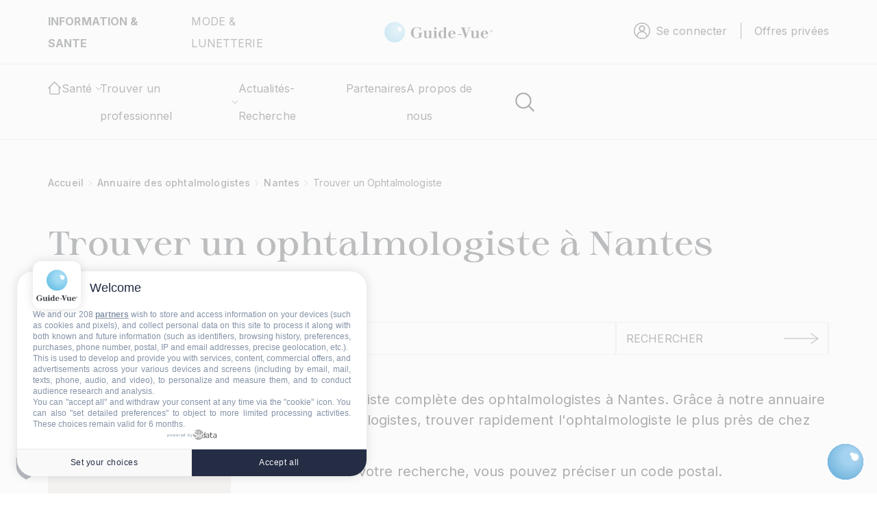

--- FILE ---
content_type: text/html; charset=UTF-8
request_url: https://www.guide-vue.fr/annuaire-ophtalmologiste/nantes/comps-bruno
body_size: 18512
content:
<!DOCTYPE html>
<html lang="fr" dir="ltr" prefix="og: https://ogp.me/ns#">
	<head>


		<!-- Google Tag Manager -->
		<script>(function(w,d,s,l,i){w[l]=w[l]||[];w[l].push({'gtm.start':new Date().getTime(),event:'gtm.js'});var f=d.getElementsByTagName(s)[0],j=d.createElement(s),dl=l!='dataLayer'?'&l='+l:'';j.async=true;j.src='https://server.guide-vue.fr/epy3lnfkkfl8y5d.js?aw='+i.replace(/^GTM-/,'')+dl;f.parentNode.insertBefore(j,f);})(window,document,'script','dataLayer','GTM-PMWBSWJD');</script>
		<!-- End Google Tag Manager -->

		<!-- Google Tag Manager (noscript) -->
		<noscript>
			<iframe src="https://server.guide-vue.fr/ns.html?id=GTM-PMWBSWJD" height="0" width="0" style="display:none;visibility:hidden"></iframe>
		</noscript>
		<!-- End Google Tag Manager (noscript) -->
		<meta charset="utf-8"/>
<meta name="description" content="Ophtalmologues à Nantes : trouvez les ophtalmologistes près de chez vous et réservez votre consultation ophtalmo"/>
<link rel="canonical" href="https://www.guide-vue.fr/annuaire-ophtalmologiste/nantes"/>
<meta name="robots" content="index, follow"/>
<meta property="og:image" content="https://www.guide-vue.fr/sites/default/files/logo-gv.jpg"/>
<meta property="og:image:url" content="https://www.guide-vue.fr/sites/default/files/logo-gv.jpg"/>
<meta name="Generator" content="Drupal 10 (https://www.drupal.org); Commerce 2"/>
<meta name="MobileOptimized" content="width"/>
<meta name="HandheldFriendly" content="true"/>
<meta name="viewport" content="width=device-width, initial-scale=1.0"/>
<link rel="icon" href="/sites/default/files/xfavicon.png.pagespeed.ic.2Qqyjah53J.webp" type="image/png"/>
<script>window.a2a_config=window.a2a_config||{};a2a_config.callbacks=[];a2a_config.overlays=[];a2a_config.templates={};</script>

			<title>Trouver un ophtalmologiste à Nantes | Le Guide de la Vue</title>
			<link rel="stylesheet" media="all" href="/core/A.assets,,_vendor,,_jquery.ui,,_themes,,_base,,_core.css,,qt8us2h+assets,,_vendor,,_jquery.ui,,_themes,,_base,,_autocomplete.css,,qt8us2h+assets,,_vendor,,_jquery.ui,,_themes,,_base,,_menu.css,,qt8us2h+assets,,_vendor,,_jquery.ui,,_themes,,_base,,_controlgroup.css,,qt8us2h+assets,,_vendor,,_jquery.ui,,_themes,,_base,,_checkboxradio.css,,qt8us2h+assets,,_vendor,,_jquery.ui,,_themes,,_base,,_resizable.css,,qt8us2h+assets,,_vendor,,_jquery.ui,,_themes,,_base,,_button.css,,qt8us2h+assets,,_vendor,,_jquery.ui,,_themes,,_base,,_dialog.css,,qt8us2h+misc,,_components,,_progress.module.css,,qt8us2h+misc,,_components,,_ajax-progress.module.css,,qt8us2h+misc,,_components,,_autocomplete-loading.module.css,,qt8us2h+modules,,_system,,_css,,_components,,_align.module.css,,qt8us2h+modules,,_system,,_css,,_components,,_fieldgroup.module.css,,qt8us2h+modules,,_system,,_css,,_components,,_container-inline.module.css,,qt8us2h,Mcc.jWfvjJuT9E.css.pagespeed.cf.a9dpkL-Eeo.css"/>













<link rel="stylesheet" media="all" href="/core/modules/system/css/components/A.clearfix.module.css,,qt8us2h+details.module.css,,qt8us2h+hidden.module.css,,qt8us2h+item-list.module.css,,qt8us2h+js.module.css,,qt8us2h+nowrap.module.css,,qt8us2h+position-container.module.css,,qt8us2h+reset-appearance.module.css,,qt8us2h+resize.module.css,,qt8us2h+system-status-counter.css,,qt8us2h+system-status-report-counters.css,,qt8us2h+system-status-report-general-info.css,,qt8us2h+tablesort.module.css,,qt8us2h,Mcc.tfxQ2qp6CW.css.pagespeed.cf.5RLUp3BIuE.css"/>












<link rel="stylesheet" media="all" href="/core/modules/ckeditor5/css/ckeditor5.dialog.fix.css?t8us2h"/>
<link rel="stylesheet" media="all" href="/A.core,,_modules,,_views,,_css,,_views.module.css,,qt8us2h+core,,_assets,,_vendor,,_jquery.ui,,_themes,,_base,,_theme.css,,qt8us2h+modules,,_contrib,,_addtoany,,_css,,_addtoany.css,,qt8us2h+modules,,_contrib,,_better_exposed_filters,,_css,,_better_exposed_filters.css,,qt8us2h+modules,,_contrib,,_flag,,_css,,_flag-link-ajax.css,,qt8us2h+modules,,_contrib,,_paragraphs,,_css,,_paragraphs.unpublished.css,,qt8us2h,Mcc.4fRUNeSayI.css.pagespeed.cf.JHM40GG2uP.css"/>





<link rel="stylesheet" media="all" href="/themes/custom/guidevue/dist,_assets,_stylesheets,_styles.min.css,qt8us2h+templates,_repetitivetheme,_custom-guide-vue.css,qt8us2h+templates,_repetitivetheme,_custom-style.css,qt8us2h.pagespeed.cc.SoGRWd1rEg.css"/>



				<script type="application/json" data-drupal-selector="drupal-settings-json">{"path":{"baseUrl":"\/","pathPrefix":"","currentPath":"annuaire-ophtalmologiste\/nantes\/comps-bruno","currentPathIsAdmin":false,"isFront":false,"currentLanguage":"fr"},"pluralDelimiter":"\u0003","suppressDeprecationErrors":true,"ajaxPageState":{"libraries":"[base64]","theme":"guidevue","theme_token":null},"ajaxTrustedUrl":{"form_action_p_pvdeGsVG5zNF_XLGPTvYSKCf43t8qZYSwcfZl2uzM":true,"\/search":true},"consent_mode":{"ad_personalization":"granted","ad_storage":"granted","ad_user_data":"granted","analytics_storage":"granted","functionality_storage":"granted","personalization_storage":"granted"},"user":{"uid":0,"permissionsHash":"c2508e27082144d871a553a232ac2f59bf5c0aaf27cf8d6d051e92a0b95342bf"}}</script>
<script src="/core,_misc,_drupalSettingsLoader.js,qv==10.5.3+modules,_contrib,_consent_mode,_js,_consent_mode.js,qv==1.x.pagespeed.jc.YjMX8y4sXR.js"></script><script>eval(mod_pagespeed_COg9sqPpKj);</script>
<script>eval(mod_pagespeed_XDyDbiWmy6);</script>
</head>
								<body class="annuaires login-page path-annuaire-ophtalmologiste">
																						<script>window.process={env:{}};</script>

						<script src="https://unpkg.com/vue@3/dist/vue.global.js"></script>
						<script src="https://unpkg.com/vue3-google-map"></script>
						<script src="https://cdn.jsdelivr.net/npm/axios/dist/axios.min.js"></script>
																				<script src="https://cdn.onesignal.com/sdks/web/v16/OneSignalSDK.page.js" defer></script>
					<script>window.OneSignalDeferred=window.OneSignalDeferred||[];OneSignalDeferred.push(function(OneSignal){OneSignal.init({appId:"333adf7f-2813-4247-ad81-2133e0373458"});});</script>
					
										<!-- Google Tag Manager (noscript) -->
						<noscript><iframe src="https://www.googletagmanager.com/ns.html?id=GTM-PMWBSWJD" height="0" width="0" style="display:none;visibility:hidden"> </iframe>
					</noscript>
					<!-- End Google Tag Manager (noscript) -->
					<a href="#main-content" class="visually-hidden focusable skip-link">
						Aller au contenu principal
					</a>
					
					  <div class="dialog-off-canvas-main-canvas" data-off-canvas-main-canvas>
    <header class="header">
  <div class="header-top">
    <div class="container-fluid">
              <div class="nav">        <div id="block-guidevue-topheader" class="block header-top__left col-md-4 block-block-content block-block-contentf46548c5-a146-4fb5-b44b-31577a91b9e9">
      
      
      <ul class="menu">
        <li class="menu-item">
          <span>INFORMATION &amp; SANTE</span>
        </li>
              <li class="menu-item">
           <a href="https://lunettes-galerie.guide-vue.fr/" target="_blank" aria-label="">MODE &amp; LUNETTERIE</a>
        </li>
            </ul>
   
</div>
<div id="block-guidevue-site-branding" class="block col-md-4 block-system block-system-branding-block">
  
  
<div class="header-top__center ">
          
        <a href="/" class="">
            <img src="/themes/custom/guidevue/logo.svg" alt="Accueil" class="img-fluid" loading="lazy"/>
        </a>
    </div>
</div>

               <div id="block-guidevue-espaceconnexion" class="block header-top__right block-system block-system-menu-blockespaceseconnecter">
      <nav role="navigation" aria-labelledby="block-guidevue-espaceconnexion-menu" id="block-guidevue-espaceconnexion" class="block header-top__right block-system block-system-menu-blockespaceseconnecter">
                      
  <span class="visually-hidden" id="block-guidevue-espaceconnexion-menu">Espace connexion</span>
    

              <ul class="menu">
                  <li class="menu-item item-se-connect openNav se-connect">
            <img src="/themes/custom/guidevue/dist/assets/images/connecter.svg" loading="lazy" alt="se-connecter" class="img-fluid"/>
            <a href="javascript:void(0);" aria-label="">Se connecter</a>
          </li>
          


                                  <li class="menu-item" aria-label="Navigation">
                  <a href="/#block-guidevue-devenezmembresprivileges" data-drupal-link-system-path="offres-privees">Offres privées</a>
                      </li>
          

              </ul>
      </nav>
</div>

    </div>
          </div>
  </div>
  <div class="header-bottom">
    <div class="container-fluid">
              <div class="row">        

<div class="header-bottom__logo d-xl-none col-sm-4 col-5">
  <img src="/themes/custom/guidevue/dist/assets/images/flech-smenu.svg" alt="" loading="lazy" class="img-fluid f-smenu"/>
  <a href="/"><img src="/themes/custom/guidevue/dist/assets/images/logo.svg" alt="logo" loading="lazy" class="img-fluid"/></a>
</div>
<div class="d-xl-none col-sm-4 col-2 titre-smenu"></div>
<div class="header-bottom__navbar col-xl-7 col-sm-4 col-5">
  <nav id="#mainnav" class="mainnav">
    <div class="navbar-mobile">
      <ul class="menu">
        <li class="menu-item">
          <span>INFORMATION & SANTE</span>
        </li>
        <li class="menu-item">
          <a href="https://lunettes-galerie.guide-vue.fr/" aria-label="">MODE & LUNETTERIE</a>
        </li>
      </ul>
    </div>
                    <ul id="menu" class="menu d-xl-flex justify-content-xl-between">
                    <li class="menu-item item-accueil">
                                <a href="/" aria-label="Gude De La Vue" class="item-accueil__img">
                                    <img src="/themes/custom/guidevue/dist/assets/images/home.svg" loading="lazy" alt="Accueil" class="img-fluid">
                                </a>
                                <a href="/" aria-label="Gude De La Vue" class="item-accueil__lien">
                                    Accueil
                                </a>
                            </li>
                                     <li class="menu-item has-sub" aria-label="Navigation principale">
                                                                                        <div class="has-sub__title">
                        <span>Santé</span>
                        <img src="/themes/custom/guidevue/dist/assets/images/flech.svg" loading="lazy" alt="Accueil" class="img-fluid ">
                      </div>
                                                                              <ul class="sub-menu row">
                                       <li class="menu-item col-xl-5 sub-menu__content" aria-label="Navigation principale">
                                                                                         <div>
                        <span>La santé de vos yeux</span>
                        <img src="/themes/custom/guidevue/dist/assets/images/flech.svg" loading="lazy" alt="Accueil" class="img-fluid ">
                      </div>
                                                                                <ul class="">
                                       <li class="menu-item" aria-label="Navigation principale">
                                                                                         <a href="/la-sante-de-vos-yeux" data-drupal-link-system-path="node/74087">Prévention & vision : qui consulter ? A quel âge ?</a>
                                                        </li>
                                           <li class="menu-item" aria-label="Navigation principale">
                                                                                         <a href="/la-bonne-vue-guide-vue" data-drupal-link-system-path="node/74361">Examens de vue</a>
                                                        </li>
                                           <li class="menu-item" aria-label="Navigation principale">
                                                                                         <a href="/la-sante-de-vos-yeux/examens-oculaires-complementaires" data-drupal-link-system-path="node/74360">Examens complémentaires</a>
                                                        </li>
                                           <li class="menu-item" aria-label="Navigation principale">
                                                                                         <a href="/la-sante-de-vos-yeux/la-vision" data-drupal-link-system-path="node/74366">La vision</a>
                                                        </li>
                                           <li class="menu-item" aria-label="Navigation principale">
                                                                                         <a href="/l-anatomie-l-oeil" data-drupal-link-system-path="node/74088">L'œil</a>
                                                        </li>
                                           <li class="menu-item menu-item--collapsed" aria-label="Navigation principale">
                                                                                         <a href="/la-sante-de-vos-yeux/pathologies-adultes" data-drupal-link-system-path="node/74086">Les troubles visuels et les maladies des yeux de A à Z</a>
                                                        </li>
                                           <li class="menu-item" aria-label="Navigation principale">
                                                                                         <a href="/la-sante-de-vos-yeux/metier-d-opthalmologiste" data-drupal-link-system-path="node/74359">Le médecin ophtalmologiste</a>
                                                        </li>
                                           <li class="menu-item" aria-label="Navigation principale">
                                                                                         <a href="/la-sante-de-vos-yeux/metier-d-orthoptiste" data-drupal-link-system-path="node/74078">Le métier d'orthoptiste</a>
                                                        </li>
                                           <li class="menu-item menu-item--collapsed" aria-label="Navigation principale">
                                                                                         <a href="/la-sante-de-vos-yeux/la-malvoyance" data-drupal-link-system-path="node/74368">La malvoyance</a>
                                                        </li>
                                           <li class="menu-item" aria-label="Navigation principale">
                                                                                         <a href="/la-sante-de-vos-yeux/lire-ordonnance-correction-optique" data-drupal-link-system-path="node/74075">Comprendre son ordonnance</a>
                                                        </li>
                                           <li class="menu-item" aria-label="Navigation principale">
                                                                                         <a href="/les-solutions-optiques/l-opticien-lunetier/validite-ordonnance" data-drupal-link-system-path="node/74077">Ordonnance valable 1 an, 3 ans ou 5 ans</a>
                                                        </li>
                                           <li class="menu-item" aria-label="Navigation principale">
                                                                                         <a href="/glossaire" data-drupal-link-system-path="glossaire">Glossaire</a>
                                                        </li>
                    </ul>
                
                                    </li>
                                           <li class="menu-item col-xl-3 sub-menu__content" aria-label="Navigation principale">
                                                                                         <div>
                        <span>La vue par thème</span>
                        <img src="/themes/custom/guidevue/dist/assets/images/flech.svg" loading="lazy" alt="Accueil" class="img-fluid ">
                      </div>
                                                                                <ul class="">
                                       <li class="menu-item menu-item--collapsed" aria-label="Navigation principale">
                                                                                         <a href="/la-vue-par-theme/la-vue-et-l-enfant" data-drupal-link-system-path="node/74079">La vue et l’enfant</a>
                                                        </li>
                                           <li class="menu-item menu-item--collapsed" aria-label="Navigation principale">
                                                                                         <a href="/la-vue-par-theme/la--vue-et-le-soleil" data-drupal-link-system-path="node/105685">La vue et le soleil</a>
                                                        </li>
                                           <li class="menu-item menu-item--collapsed" aria-label="Navigation principale">
                                                                                         <a href="/la-vue-par-theme/la-vue-au-travail" data-drupal-link-system-path="node/74374">La vue au travail</a>
                                                        </li>
                                           <li class="menu-item menu-item--collapsed" aria-label="Navigation principale">
                                                                                         <a href="/la-vue-par-theme/la-vue-apres-45-ans" data-drupal-link-system-path="node/74377">La vue après 45 ans</a>
                                                        </li>
                                           <li class="menu-item menu-item--collapsed" aria-label="Navigation principale">
                                                                                         <a href="/guide-vue.fr/la-vue-par-theme/la-vue-et-la-conduite" data-drupal-link-system-path="node/74375">La vue et la conduite</a>
                                                        </li>
                                           <li class="menu-item" aria-label="Navigation principale">
                                                                                         <a href="/la-vue-par-theme/la-vue-et-le-sport" data-drupal-link-system-path="node/74378">La vue et le sport</a>
                                                        </li>
                                           <li class="menu-item" aria-label="Navigation principale">
                                                                                         <a href="/la-vue-par-theme/illusions-d-optique" data-drupal-link-system-path="node/74367">Les illusions d'optique</a>
                                                        </li>
                    </ul>
                
                                    </li>
                                           <li class="menu-item col-xl-3 sub-menu__content" aria-label="Navigation principale">
                                                                                         <div>
                        <span>Les solutions optiques</span>
                        <img src="/themes/custom/guidevue/dist/assets/images/flech.svg" loading="lazy" alt="Accueil" class="img-fluid ">
                      </div>
                                                                                <ul class="">
                                       <li class="menu-item menu-item--collapsed" aria-label="Navigation principale">
                                                                                         <a href="/les-solutions-optiques/verres-de-vue" data-drupal-link-system-path="node/74379">Les verres de vue</a>
                                                        </li>
                                           <li class="menu-item" aria-label="Navigation principale">
                                                                                         <a href="/les-solutions-optiques/solutions-optiques-pour-la-presbytie" data-drupal-link-system-path="node/74372">Les solutions optiques pour la presbytie</a>
                                                        </li>
                                           <li class="menu-item menu-item--collapsed" aria-label="Navigation principale">
                                                                                         <a href="/les-solutions-optiques/qu-est-ce-qu-un-verre-progressif" data-drupal-link-system-path="node/74084">Qu'est-ce qu'un verre progressif ?</a>
                                                        </li>
                                           <li class="menu-item menu-item--collapsed" aria-label="Navigation principale">
                                                                                         <a href="/les-solutions-optiques/lentilles-de-contact" data-drupal-link-system-path="node/74382">Les lentilles de contact</a>
                                                        </li>
                                           <li class="menu-item" aria-label="Navigation principale">
                                                                                         <a href="/les-solutions-optiques/l-opticien-lunetier/le-metier-opticien" data-drupal-link-system-path="node/74358">L'opticien lunetier</a>
                                                        </li>
                                           <li class="menu-item" aria-label="Navigation principale">
                                                                                         <a href="/les-solutions-optiques/remboursement-optique" data-drupal-link-system-path="node/74076">Les remboursements en optique</a>
                                                        </li>
                    </ul>
                
                                    </li>
                    </ul>
                
                                    </li>
                                           <li class="menu-item has-sub rubrique-pro" aria-label="Navigation principale">
                                                                                        <div class="has-sub__title">
                        <span class="has-sub__title">Trouver un professionnel</span>
                        <img src="/themes/custom/guidevue/dist/assets/images/flech.svg" loading="lazy" alt="Accueil" class="img-fluid ">
                      </div>
                                                                              <ul class="sub-menu row">
                                       <li class="menu-item col-xl-3 sub-menu__content" aria-label="Navigation principale">
                                                                                         <a href="/annuaire-opticiens" data-drupal-link-system-path="annuaire-opticiens">Choisir mon opticien</a>
                                                        </li>
                                           <li class="menu-item col-xl-3 sub-menu__content" aria-label="Navigation principale">
                                                                                         <a href="/annuaire-ophtalmologiste" data-drupal-link-system-path="annuaire-ophtalmologiste">Annuaire des ophtalmologistes</a>
                                                        </li>
                                           <li class="menu-item col-xl-3 sub-menu__content" aria-label="Navigation principale">
                                                                                         <a href="/annuaire-orthoptistes" data-drupal-link-system-path="annuaire-orthoptistes">Annuaire des orthoptistes</a>
                                                        </li>
                    </ul>
                
                                    </li>
                                           <li class="menu-item" aria-label="Navigation principale">
                                                                                         <a href="/news" data-drupal-link-system-path="news">Actualités-Recherche</a>
                                                        </li>
                                           <li class="menu-item" aria-label="Navigation principale">
                                                                                         <a href="/partenaires" data-drupal-link-system-path="partenaires">Partenaires</a>
                                                        </li>
                                           <li class="menu-item" aria-label="Navigation principale">
                                                                                         <a href="/le-guide-la-vue-qui-sommes-nous" data-drupal-link-system-path="node/13099">A propos de nous</a>
                                                        </li>
                    </ul>
                

    <div class="drak-mobile">
      <span>Changer de mode</span>
      <input type="checkbox" class="checkbox" id="checkbox"/>
      <label for="checkbox" class="label"><div class="ball"></div></label>
    </div>
  </nav>
  <div class="bloc-mobile">
    <div class="link-mobile">
              <div class="openNav">
          <img src="/themes/custom/guidevue/dist/assets/images/connect-mobile.svg" alt="GUIDE VUE" loading="lazy" class="img-fluid"/>
        </div>
           <div class="offrePriv">
                 <a href="/#block-guidevue-devenezmembresprivileges" data-drupal-link-system-path="offres-privees">
            <img src="/themes/custom/guidevue/dist/assets/images/offres-privees.svg" alt="" loading="lazy" class="img-fluid"/>
          </a>
              </div>
      <a href="" aria-label="GUIDE VUE" data-bs-toggle="modal" data-bs-target="#modal-search"><img src="/themes/custom/guidevue/dist/assets/images/search-mobile.svg" alt="" loading="lazy" class="img-fluid"/></a>
    </div>
    <div class="nav-mobile btn-menu">
      <a id="nav-toggle" href="javascript:void(0);"><span></span></a>
    </div>
  </div>
</div>
<div class="header-bottom__right col-xl-5">
  <div class="header-bottom__right-drak">
    <input type="checkbox" class="checkbox" id="checkbox"/>
    <label for="checkbox" class="label">
      <img src="/themes/custom/guidevue/dist/assets/images/lune.svg" alt="" loading="lazy" class="img-fluid"/>
      <img src="/themes/custom/guidevue/dist/assets/images/soleil.svg" alt="" loading="lazy" class="img-fluid"/>
      <div class="ball"></div>
    </label>
  </div>
  <div class="header-bottom__right-search">
    <a href="" aria-label="logo" data-bs-toggle="modal" data-bs-target="#modal-search"><img src="/themes/custom/guidevue/dist/assets/images/search.svg" alt="logo" loading="lazy" class="img-fluid"/></a>
  </div>
</div>


    </div>
          </div>
  </div>
</header>
        <div id="overlay"></div>
<div id="mySidenav_sc" class="sidenav">
  <a href="javascript:void(0)" class="closebtn">
    <svg xmlns="http://www.w3.org/2000/svg" width="15" height="15" viewBox="0 0 15 15" fill="none">
      <path d="M13.6573 0.242438L7.50078 6.39893L1.34428 0.242438C1.19621 0.106938 1.00157 0.0337917 0.800905 0.0382378C0.600241 0.042684 0.40903 0.12438 0.267105 0.266305C0.125179 0.408231 0.0434833 0.599442 0.0390371 0.800106C0.034591 1.00077 0.107737 1.19541 0.243237 1.34349L6.39661 7.49998L0.241675 13.6549C0.16648 13.7266 0.106369 13.8125 0.0648763 13.9078C0.0233836 14.003 0.00134614 14.1056 5.97664e-05 14.2094C-0.0012266 14.3133 0.0182641 14.4164 0.0573857 14.5126C0.0965073 14.6088 0.15447 14.6963 0.227868 14.7698C0.301266 14.8433 0.388616 14.9013 0.484786 14.9406C0.580955 14.9799 0.684002 14.9995 0.78787 14.9984C0.891737 14.9972 0.994329 14.9753 1.08961 14.934C1.1849 14.8926 1.27096 14.8326 1.34272 14.7575L7.50078 8.60259L13.6573 14.7591C13.8054 14.8946 14 14.9677 14.2007 14.9633C14.4013 14.9588 14.5925 14.8771 14.7345 14.7352C14.8764 14.5933 14.9581 14.4021 14.9625 14.2014C14.967 14.0008 14.8938 13.8061 14.7583 13.658L8.60183 7.50154L14.7583 1.34349C14.8335 1.27182 14.8936 1.18585 14.9351 1.09063C14.9766 0.9954 14.9987 0.89284 14.9999 0.788974C15.0012 0.685109 14.9817 0.582034 14.9426 0.485809C14.9035 0.389584 14.8455 0.302151 14.7721 0.228649C14.6987 0.155147 14.6114 0.0970601 14.5152 0.0578021C14.419 0.0185441 14.316 -0.00109228 14.2121 4.68693e-05C14.1083 0.00118602 14.0057 0.0230779 13.9104 0.0644356C13.8151 0.105793 13.729 0.165782 13.6573 0.240876V0.242438Z" fill="black"/>
    </svg>
  </a>
  <ul class="nav nav-tabs mb-3" id="ex1" role="tablist">
    <li class="nav-item" role="presentation">
      <a class="nav-link active" id="ex1-tab-1" data-bs-toggle="tab" href="#ex1-tabs-1" role="tab" aria-controls="ex1-tabs-1" aria-selected="true">Se connecter</a>
    </li>
    <li class="nav-item" role="presentation">
      <a class="nav-link" id="ex1-tab-2" data-bs-toggle="tab" href="#ex1-tabs-2" role="tab" aria-controls="ex1-tabs-2" aria-selected="false">S'inscrire</a>
    </li>
  </ul>
  <div class="tab-content" id="ex1-content">
    <div class="tab-pane show active inscription inscription-connexion" id="ex1-tabs-1" role="tabpanel" aria-labelledby="ex1-tab-1">
      <div class="container tab1">
        <div class="col-md-10 mx-auto" id="section1">
          <div class="title style2 style-side">
            <span>Se connecter</span>
          </div>
          <div class="paragraph style-2 style-side"><p>Pour accéder à votre compte</p></div>
          <div role="form" class="block block-user block-user-login-block">
  
    
      <form class="user-login-form inscription" data-drupal-selector="user-login-form" action="/annuaire-ophtalmologiste/nantes/comps-bruno?destination=/annuaire-ophtalmologiste/nantes/comps-bruno" method="post" id="user-login-form" accept-charset="UTF-8"><div class="js-form-item form-item js-form-type-textfield form-item-name js-form-item-name">
      <label>Email</label>
        <input autocorrect="none" autocapitalize="none" spellcheck="false" autocomplete="username" data-drupal-selector="edit-name" aria-describedby="edit-name--description" type="text" id="edit-name" name="name" value="" size="15" maxlength="60" class="form-text required" required="required" aria-required="true"/>

            <div id="edit-name--description" class="description">Vous pouvez utiliser votre nom d'utilisateur ou votre email pour vous connecter.</div>
  </div>
<div class="js-form-item form-item js-form-type-password form-item-pass js-form-item-pass">
      <label>Mot de passe</label>
        <input autocomplete="current-password" data-drupal-selector="edit-pass" type="password" id="edit-pass" name="pass" size="15" maxlength="128" class="form-text required" required="required" aria-required="true"/>

        </div>
<input autocomplete="off" data-drupal-selector="form-1bkllbpprdk3twczedx4hjq78qxhfzp7cxxy4zwqc0s" type="hidden" name="form_build_id" value="form-1BKllbPPRDk3twcZEdx4hJQ78QxHfZP7cXxY4ZwqC0s"/>
<input data-drupal-selector="edit-user-login-form" type="hidden" name="form_id" value="user_login_form"/>
    <div class="custom-submit-input">
<input data-drupal-selector="edit-submit" type="submit" id="edit-submit--2" name="op" value="Se connecter" class="button js-form-submit form-submit"/>
</div>

</form>
<ul><li><a href="/user/password" title="Envoyer les instructions de réinitialisation par courriel." class="request-password-link">Réinitialiser votre mot de passe</a></li></ul>
  </div>

          <div class="forgeted-password">
            <a href="#">Mot de passe oublié ?</a>
          </div>
        </div>
        <div class="col-md-10 mx-auto forget-password" id="section2">
          <div class="title style2 style-side">
            <span>Mot de passe oublié ?</span>
          </div>
          <div class="paragraph style-2 style-side"><p>Pour réinitialiser votre mot de passe veuillez saisir votre email</p></div>
                      <div class="user-pass block block-forgot-password-block" data-drupal-selector="user-pass">
  
    
      <form action="/annuaire-ophtalmologiste/nantes/comps-bruno" method="post" id="user-pass" accept-charset="UTF-8" class="user-pass inscription"><div class="js-form-item form-item js-form-type-textfield form-item-name js-form-item-name">
      <label for="edit-name--2" class="js-form-required form-required">Email</label>
        <input autocorrect="off" autocapitalize="off" spellcheck="false" autofocus="autofocus" autocomplete="username" data-drupal-selector="edit-name" type="text" id="edit-name--2" name="name" value="" size="60" maxlength="254" class="form-text required" required="required" aria-required="true"/>

        </div>
<p>Les instructions de réinitialisation du mot de passe seront envoyées à votre adresse de courriel enregistrée.</p><input autocomplete="off" data-drupal-selector="form-ffnvsllwo1yam2hf0yaup08bto310jndh5ck00tatso" type="hidden" name="form_build_id" value="form-FFNvslLwO1YaM2HF0Yaup08bTo310jnDH5CK00TAtSo"/>
<input data-drupal-selector="edit-user-pass" type="hidden" name="form_id" value="user_pass"/>
    <div class="custom-submit-input">
<input data-drupal-selector="edit-submit" type="submit" id="edit-submit--2" name="op" value="Soumettre" class="button js-form-submit form-submit"/>
</div>

</form>

  </div>

                    <div class="connect-password">
            <a href="#">Retour à la connexion</a>
          </div>
        </div>
      </div>
              <div class="image image-connecter">
          <img src="/sites/default/files/blocks-images/2025-02/xFa,PC3,PA7onnable-ODLM-.jpg.pagespeed.ic.4A8kXdpmRr.webp" alt="Se connecter Façonnable"/>
        </div>
          </div>
    <div class="tab-pane inscription inscription-connexion" id="ex1-tabs-2" role="tabpanel" aria-labelledby="ex1-tab-2">
<div class="block block-block-content block-block-content4c949b1c-e40e-458d-8c33-9dea18fe3bea container tab2"> 


    <div class="col-md-10 mx-auto">
        <div class="title style2 style-side">
          <span>S'inscrire </span>
        </div>
        <div class="paragraph style-2 style-side">
             <p>Pour créer votre compte</p>
        </div>
        <div class="dropdown dropdown-connexion">
          <button class="button button-type-2 dropdown-button" type="button" id="dropdownMenuButton" data-bs-toggle="dropdown" aria-haspopup="true" aria-expanded="false">JE SUIS UN PROFESSIONNEL</button>
          <div class="dropdown-menu" aria-labelledby="dropdownMenuButton">
              <a class="dropdown-item" href="/explication-inscription/opticien">Opticien</a>
  <a class="dropdown-item" href="/inscription-fabricant">Fabricant</a>
  <a class="dropdown-item" href="/explication-inscription/ophtalmologiste">OPHTALMOLOGISTE</a>
  <a class="dropdown-item" href="/explication-inscription/orthoptiste">ORTHOPISTE</a>
    
          </div>
        </div>
        <div class="button-style" id="edit-actions">
                    <a href="/particuliers" class="button2 style2" aria-label="send"><span>JE SUIS UN PARTICULIER</span></a>
        </div>
      </div>
    </div>
          <div class="image image-connecter">
        <img src="/sites/default/files/sidebar/2025-02/xFa,PC3,PA7onnable-ODLM-.jpg.pagespeed.ic.4A8kXdpmRr.webp" alt="S&#039;inscrire Guide-Vue Façonnable">
      </div>
      </div> 
</div> 

       
  

  </div>
</div>
<div class="modal fade modal-search" id="modal-search" data-bs-backdrop="static" data-bs-keyboard="false" tabindex="-1" aria-labelledby="staticBackdropLabel" aria-hidden="true">
  <div class="modal-dialog modal-dialog-centered">
    <div class="modal-content"><div id="block-guidevue-querecherchezvous" class="bloc-search block block-block-content block-block-content814426b8-cbb7-426b-af41-9bb725fd09d9" id="search-home">
  
  
      <div class="container-fluid">
      <div class="row">
        <div class="col-12 bloc-search__top title style2">
                    <span>Bienvenue sur Guide-Vue.fr, le site leader* d'informations sur la vision.</span>

          <p>Que recherchez-vous ?</p>
                    <button type="button" class="btn-close" data-bs-dismiss="modal" aria-label="Close"></button>
        </div>
        <div class="col-12 bloc-search__filter">
          <div class="filter-item is-active">Information</div>
          <div class="filter-item">Professionnel</div>
                  <div class="filter-item">Produit</div>
        </div>
        <div class="col-12 bloc-search__info content-search show">

          <div class="views-exposed-form bef-exposed-form block block-views block-views-exposed-filter-blocksolr-search-page-1" data-drupal-selector="views-exposed-form-solr-search-page-1">
  

  
      <form action="/search" method="get" id="views-exposed-form-solr-search-page-1" accept-charset="UTF-8">
  <div class="js-form-item form-item js-form-type-search-api-autocomplete form-item-search-api-fulltext js-form-item-search-api-fulltext">
      
        <input placeholder="Je recherche une information ..." data-drupal-selector="edit-search-api-fulltext" type="text" id="edit-search-api-fulltext" name="search_api_fulltext" value="" size="30" maxlength="128" class="form-text form-control"/>
<div class="text-search"><span>Pour rechercher une expression exacte, veuillez utiliser les guillemets. Exemple : "Institut français de myopie"</span></div>

        </div>
    <div class="custom-submit-input">
  <input data-drupal-selector="edit-submit-solr-search" type="submit" id="edit-submit-solr-search" value="Rechercher" class="button js-form-submit form-submit btn-search"/>
</div>



</form>

  </div>

          <div class="col-12 tag-search">
  <p>
    <a href="/la-sante-de-vos-yeux/les-defauts-visuels/l-astigmatisme">Astigmate</a>
  </p>
  <p>
    <a href="/la-sante-de-vos-yeux/pathologies-adultes/la-cataracte">Cataracte</a>
  </p>
  <p>
    <a href="/la-sante-de-vos-yeux/pathologies-adultes/la-conjonctivite">Conjonctivite</a>
  </p>
  <p>
    <a href="https://www.guide-vue.fr/la-sante-de-vos-yeux/pathologies-adultes/la-retinopathie-diabetique">Diabète</a>
  </p>
  <p>
    <a href="/la-sante-de-vos-yeux/pathologies-adultes/degenerescence-maculaire-liee-a-l-age">DMLA</a>
  </p>
  <p>
    <a href="/la-sante-de-vos-yeux/pathologies-adultes/le-glaucome">Glaucome</a>
  </p>
  <p>
    <a href="/la-sante-de-vos-yeux/les-defauts-visuels/l-hypermetropie">Hypermétropie</a>
  </p>
  <p>
    <a href="/les-solutions-optiques/lentilles-de-contact">Lentilles</a>
  </p>
  <p>
    <a href="/la-sante-de-vos-yeux/les-defauts-visuels/la-myopie">Myopie</a>
  </p>
  <p>
    <a href="/annuaire-ophtalmologiste">Ophtalmologiste</a>
  </p>
  <p>
    <a href="https://www.guide-vue.fr/annuaire-opticiens">Opticien</a>
  </p>
  <p>
    <a href="https://www.guide-vue.fr/la-sante-de-vos-yeux/lire-ordonnance-correction-optique">Ordonnance ophtalmologiste</a>
  </p>
  <p>
    <a href="/qu-est-ce-qu-orgelet">Orgelet</a>
  </p>
  <p>
    <a href="/annuaire-orthoptistes">Orthoptiste</a>
  </p>
  <p>
    <a href="/la-vue-par-theme/la-vue-apres-45-ans/la-presbytie">Presbyte</a>
  </p>
  <p>
    <a href="https://www.guide-vue.fr/la-sante-de-vos-yeux/pathologies-adultes">A à Z</a>
  </p>
</div>
        </div>
      
        <div class="col-12 bloc-search__prof content-search">
          <div class="row bloc-professionnel">
            <div class="col-lg-3 bloc-professionnel__select">
              <div class="dropdown dropdown-search dropdown-professionnel">
                <button class="button button-type-2 dropdown-button" type="button" id="dropdownMenuButton" data-bs-toggle="dropdown" aria-haspopup="true" aria-expanded="true">Spécialité ?</button>
                <ul class="menu-professionnel dropdown-menu" aria-labelledby="dropdownMenuButton" data-popper-placement="bottom-start" style="position: absolute; inset: 0px auto auto 0px; margin: 0px; transform: translate(40px, 51px);">
                  <li class="">
                    <a class="dropdown-item item-active" href="#">Opticien</a>
                  </li>
                  <li>
                    <a class="dropdown-item" href="#">Ophtalmologiste</a>
                  </li>
                  <li>
                    <a class="dropdown-item" href="#">orthoptiste</a>
                  </li>
                </ul>
              </div>
            </div>

            
 

  <form class="custom-search-home-opticiens-form col-lg-9 bloc-professionnel__form my-custom-search-form show-form" data-drupal-selector="custom-search-home-opticiens-form" id="custom-search-home-opticiens-form" action="/annuaire-ophtalmologiste/nantes/comps-bruno" method="post" accept-charset="UTF-8">
   <div class="row-form"><div class="prof-user"><span class="icon-left user"></span><div class="js-form-item form-item js-form-type-textfield form-item-nom js-form-item-nom form-no-label">
        <input class="form-control input-user form-text" data-drupal-selector="edit-nom" type="text" id="edit-nom" name="nom" value="" size="60" maxlength="128" placeholder="Nom (Optionnel)"/>

        </div>
</div><div class="prof-location"><span class="icon-left location"></span><div class="js-form-item form-item js-form-type-textfield form-item-ville-recherches-home js-form-item-ville-recherches-home form-no-label">
        <input class="form-control input-user input-location form-autocomplete form-text" required="required" data-drupal-selector="edit-ville-recherches-home" data-autocomplete-path="/annuaire-opticiens/cp?field_ville=ville-recherches&amp;count=10" type="text" id="edit-ville-recherches-home" name="ville-recherches-home" value="" size="60" maxlength="128" placeholder="Ville, Code Postal"/>

        </div>
</div><div class="custom-submit-input">
<input data-drupal-selector="edit-submit" type="submit" id="edit-submit--4" name="op" value="Rechercher" class="button js-form-submit form-submit"/>
</div>
</div><input autocomplete="off" data-drupal-selector="form-lw3gr9op5zfgtt8amalvtlnfdnd1ts-wgznxmmcpu5m" type="hidden" name="form_build_id" value="form-lw3gr9OP5zfgTt8amAlVTLNfdNd1TS_wGzNXMMcpu5M"/>
<input data-drupal-selector="edit-custom-search-home-opticiens-form" type="hidden" name="form_id" value="custom_search_home_opticiens_form"/>

</form>



            


  <form class="custom-search-home-ophtalmologiste-form col-lg-9 col-md-7 bloc-professionnel__form my-custom-search-form" data-drupal-selector="custom-search-home-ophtalmologiste-form" id="custom-search-home-Ophtalmo-form" action="/annuaire-ophtalmologiste/nantes/comps-bruno" method="post" accept-charset="UTF-8">
   <div class="row-form"><div class="prof-user"><span class="icon-left user"></span><div class="js-form-item form-item js-form-type-textfield form-item-nom js-form-item-nom form-no-label">
        <input class="form-control input-user form-text" data-drupal-selector="edit-nom" type="text" id="edit-nom--2" name="nom" value="" size="60" maxlength="128" placeholder="Nom (Optionnel)"/>

        </div>
</div><div class="prof-location"><span class="icon-left location"></span><div class="js-form-item form-item js-form-type-textfield form-item-ville-recherches-home-opht js-form-item-ville-recherches-home-opht form-no-label">
        <input class="form-control input-user input-location form-autocomplete form-text" required="required" data-drupal-selector="edit-ville-recherches-home-opht" data-autocomplete-path="/annuaire-ophtalmologiste/cp?field_ville=ville-recherches&amp;count=10" type="text" id="edit-ville-recherches-home-opht" name="ville-recherches-home-opht" value="" size="60" maxlength="128" placeholder="Ville, Code Postal"/>

        </div>
</div><div class="custom-submit-input">
<input data-drupal-selector="edit-submit" type="submit" id="edit-submit--4" name="op" value="Rechercher" class="button js-form-submit form-submit"/>
</div>
</div><input autocomplete="off" data-drupal-selector="form-cqdtkyequlmnck9mijdgiqm43ytte2i6uudp8hz0pz8" type="hidden" name="form_build_id" value="form-CqDtKyEQUlMNck9MijdGiqM43YTTe2I6uUdP8hZ0PZ8"/>
<input data-drupal-selector="edit-custom-search-home-ophtalmologiste-form" type="hidden" name="form_id" value="custom_search_home_ophtalmologiste_form"/>

</form>



            


  <form class="custom-search-home-ortopthistes-form col-lg-9 col-md-7  bloc-professionnel__form my-custom-search-form" data-drupal-selector="custom-search-home-ortopthistes-form" id="custom-search-home-orthoptiste-form" action="/annuaire-ophtalmologiste/nantes/comps-bruno" method="post" accept-charset="UTF-8">
   <div class="row-form"><div class="prof-user"><span class="icon-left user"></span><div class="js-form-item form-item js-form-type-textfield form-item-nom js-form-item-nom form-no-label">
        <input class="form-control input-user form-text" data-drupal-selector="edit-nom" type="text" id="edit-nom--3" name="nom" value="" size="60" maxlength="128" placeholder="Nom (Optionnel)"/>

        </div>
</div><div class="prof-location"><span class="icon-left location"></span><div class="js-form-item form-item js-form-type-textfield form-item-ville-recherches-home-ortho js-form-item-ville-recherches-home-ortho form-no-label">
        <input class="form-control input-user input-location form-autocomplete form-text" required="required" data-drupal-selector="edit-ville-recherches-home-ortho" data-autocomplete-path="/annuaire-orthoptistes/cp?field_ville=ville-recherches&amp;count=10" type="text" id="edit-ville-recherches-home-ortho" name="ville-recherches-home-ortho" value="" size="60" maxlength="128" placeholder="Ville, Code Postal"/>

        </div>
</div><div class="custom-submit-input">
<input data-drupal-selector="edit-submit" type="submit" id="edit-submit--5" name="op" value="Rechercher" class="button js-form-submit form-submit"/>
</div>
</div><input autocomplete="off" data-drupal-selector="form-xmid9qgotmyqbuyjsloy5rt7sj-h9vpg3qkyxkwyoti" type="hidden" name="form_build_id" value="form-XmID9qGOTmyqBuYjsLoY5rt7SJ_h9vpg3QkYXkWYoTI"/>
<input data-drupal-selector="edit-custom-search-home-ortopthistes-form" type="hidden" name="form_id" value="custom_search_home_ortopthistes_form"/>

</form>



          </div>
        </div>
          <div class="col-12 bloc-search__product content-search">
          <div class="bloc-product">
            <div class="dropdown dropdown-search">
              <button class="button button-type-2 dropdown-button show" type="button" id="dropdownMenuButton" data-bs-toggle="dropdown" aria-haspopup="true" aria-expanded="true">Sélectionnez un produit</button>
              <ul class="dropdown-menu" aria-labelledby="dropdownMenuButton" data-popper-placement="bottom-start" style="position: absolute; inset: 0px auto auto 0px; margin: 0px; transform: translate(40px, 51px);">
                <li>
                  <a class="dropdown-item" href="https://lunettes-galerie.guide-vue.fr/les-marques-de-lunettes/" target="_blank">Lunettes</a>
                </li>
                <li>
                  <a class="dropdown-item" href="/marques-verres">Verres</a>
                </li>
                <li>
                  <a class="dropdown-item" href="/marques-lentilles">Lentilles</a>
                </li>
              </ul>
            </div>
            <div class="btn-search custom-submit-input">
              <input href="#" class="button form-submit btn-search" aria-label="send" value="RECHERCHER" type="submit"/>
            </div>
          </div>
        </div>
      </div>
    </div>
  </div>
</div>
  </div>
</div>

    
<main id="main-content">
							  <div class="region region-status-message container"><div data-drupal-messages-fallback class="hidden"></div>
</div>

			

			
		
		
		        


			<div class="banner--breadcrumb">
			<div class="container-fluid">
				<div class="row">
					<div class="col-12">
						
<nav aria-label="breadcrumb">
      <ol class="breadcrumb">
              <li class="breadcrumb-item ">

                      <a href="/">Accueil</a>
                  </li>
              <li class="breadcrumb-item ">

                      <a href="/annuaire-ophtalmologiste">Annuaire des ophtalmologistes</a>
                  </li>
              <li class="breadcrumb-item ">

                      <a href="/annuaire-ophtalmologiste/nantes">Nantes</a>
                  </li>
              <li class="breadcrumb-item active">

                      Trouver un Ophtalmologiste
                  </li>
          </ol>
  </nav>

					</div>
				</div>
			</div>
		</div>  
	
    

		        <div id="block-guidevue-content" class="block block-system block-system-main-block">
  
    
          


	<div id="lisitngopticien" class="lisitngopticien-page">
			<div class="view view-recherches view-id-recherches view-display-id-page_3 js-view-dom-id-cfeeec42cdbab7b42936796aad8a3004d71461dc4785988024211857a1dea333 container-fluid">
			<div class="titlepage title style2">
									<h1>Trouver un ophtalmologiste à 
						<span class="villes-list">nantes</span>
					</h1>
							</div>
							<div class="totalresult">
					<span>124 résultat(s)</span>
				</div>
						<div class="filter">
				


  <form class="custom-search-search-form-ophtalmologiste my-custom-search-form custom-search-search-form" data-drupal-selector="custom-search-search-form-ophtalmologiste" action="/annuaire-ophtalmologiste/nantes/comps-bruno" method="post" id="custom-search-search-form-ophtalmologiste" accept-charset="UTF-8">
  <div class="js-form-item form-item js-form-type-textfield form-item-ville-recherches js-form-item-ville-recherches form-no-label">
        <input data-autosubmit="true" data-drupal-selector="edit-ville-recherches" class="form-autocomplete form-text" data-autocomplete-path="/annuaire-ophtalmologiste/cp?field_ville=ville-recherches&amp;count=10" type="text" id="edit-ville-recherches" name="ville-recherches" value="" size="60" maxlength="128" placeholder="Ville, Code Postal"/>

<img src="/themes/custom/guidevue/dist/assets/images/pinitem.svg" alt="Guide Vue"/>

        </div>
<div class="custom-submit-input">
<input data-drupal-selector="edit-submit" type="submit" id="edit-submit" name="op" value="Rechercher" class="button js-form-submit form-submit"/>
</div>
<input autocomplete="off" data-drupal-selector="form-bgyyd24x1hr1-uaoik1pk7-ntdgyg-bbp0ku2sduebo" type="hidden" name="form_build_id" value="form-BGYYd24x1hR1-uaoIk1pk7-ntdgYG_Bbp0Ku2SduEbo"/>
<input data-drupal-selector="edit-custom-search-search-form-ophtalmologiste" type="hidden" name="form_id" value="custom_search_search_form_ophtalmologiste"/>

</form>



			</div>
			<div class="row justify-content-center">
				
				
				<div class="col-lg-3 sidebar">
					<div class="sticky-sidebar">
												<div class="carte" id="carteDiv">
							<div id="app">
								<div v-if="isLoading" class="loader">En cours de chargement...</div>
								<div v-else>
									<google-map api-key="AIzaSyAbvDR3712wW2KLpipxsN2ZfLi6bfYJuvY" style="width: 100%; height: 300px;margin-bottom:20px;" :center="center" :zoom="zoom" ref="mapRef" @zoom_changed="handleZoomChange">
										<google-map-marker v-for="(opht, i) in formattedOphtalmologiste" :options="{ position: opht.position, icon: getMarkerIcon(opht.abonnement) }" @click="handleMarkerClick(opht)"/>
									</google-map>
								</div>
							</div>
						</div>
																		<div class="block-consultez">
							<div class="block professionel block-block-content block-block-content1ab0e48e-5ea1-4eda-8af3-9c8690572001">
  
 
  
     
    <div class="title">
    <span>Trouvez un professionnel</span>
    </div>
    <div class="subtitle">Consultez nos annuaires</div>

          <a href="/annuaire-opticiens" class="button2 style1 opticien"><span>OPTICIENS</span></a>
          <a href="/annuaire-orthoptistes" class="button2 style1 opticien"><span>ORTHOPTISTES</span></a>
          <a href="/annuaire-ophtalmologiste" class="button2 style1 opticien"><span>OPHTALMOLOGISTES</span></a>
       </div>

						</div>
					</div>
				</div>
									<div class="col-lg-9 content">
						<div class="descriptiontext">
							<p> Retrouvez la liste complète des ophtalmologistes à
							Nantes. Grâce à notre annuaire des ophtalmologistes, trouver rapidement l'ophtalmologiste le plus près de chez vous.</p><p> Pour affiner votre recherche, vous pouvez préciser un code postal.</p>
                        <p>En savoir plus sur le métier d'<a href="/la-sante-de-vos-yeux/metier-d-opthalmologiste">ophtalmologiste</a>
                        </p>
						</div>
						<div class="list-items">
							<div class="row">


  <div class="col-md-6">
    <div class="items item-default">
      <div class="item">
                  <div class="favoris-listing">
            <a href="/particuliers"><img src="[data-uri]" loading="lazy" alt="" class="img-fluid img-flag"/></a>
          </div>
        
                                <div class="item-title">
                            <div class="col-md-10 title">
                              <h3> <a href="/annuaire-ophtalmologiste/nantes/alamine-samy"> Alamine Samy</a></h3>
                            </div>
                        </div>
                        <div class="item-adress">
                          <div class="row">
                       <div class="adress">
                              <span>        
                              CHU Hotel Dieu, 44000 Nantes
                                        </span>
                            </div>
                          </div>
                        </div>
                         <a href="/annuaire-ophtalmologiste/nantes/alamine-samy " class="button-plus">
                          <span>Plus d’infos</span>
                        </a>
                     
                
          
      </div>
    </div>
  </div>


  <div class="col-md-6">
    <div class="items item-default">
      <div class="item">
                  <div class="favoris-listing">
            <a href="/particuliers"><img src="[data-uri]" loading="lazy" alt="" class="img-fluid img-flag"/></a>
          </div>
        
                                <div class="item-title">
                            <div class="col-md-10 title">
                              <h3> <a href="/annuaire-ophtalmologiste/nantes/albouy-cyrille"> Albouy Cyrille</a></h3>
                            </div>
                        </div>
                        <div class="item-adress">
                          <div class="row">
                       <div class="adress">
                              <span>        
                              16 bd Gabreil Guist&#039;Hau, 44000 NANTES
                                        </span>
                            </div>
                          </div>
                        </div>
                         <a href="/annuaire-ophtalmologiste/nantes/albouy-cyrille " class="button-plus">
                          <span>Plus d’infos</span>
                        </a>
                     
                
          
      </div>
    </div>
  </div>


  <div class="col-md-6">
    <div class="items item-default">
      <div class="item">
                  <div class="favoris-listing">
            <a href="/particuliers"><img src="[data-uri]" loading="lazy" alt="" class="img-fluid img-flag"/></a>
          </div>
        
                                <div class="item-title">
                            <div class="col-md-10 title">
                              <h3> <a href="/annuaire-ophtalmologiste/nantes/alexandre-chantal"> Alexandre Chantal</a></h3>
                            </div>
                        </div>
                        <div class="item-adress">
                          <div class="row">
                       <div class="adress">
                              <span>        
                              9 Boulevard Gabriel Guist Hau, 44000 NANTES
                                        </span>
                            </div>
                          </div>
                        </div>
                         <a href="/annuaire-ophtalmologiste/nantes/alexandre-chantal " class="button-plus">
                          <span>Plus d’infos</span>
                        </a>
                     
                
          
      </div>
    </div>
  </div>


  <div class="col-md-6">
    <div class="items item-default">
      <div class="item">
                  <div class="favoris-listing">
            <a href="/particuliers"><img src="[data-uri]" loading="lazy" alt="" class="img-fluid img-flag"/></a>
          </div>
        
                                <div class="item-title">
                            <div class="col-md-10 title">
                              <h3> <a href="/annuaire-ophtalmologiste/nantes/alsinet-gurnot-jacqueline"> Alsinet gurnot Jacqueline</a></h3>
                            </div>
                        </div>
                        <div class="item-adress">
                          <div class="row">
                       <div class="adress">
                              <span>        
                              Cabinet Medical 1 Avenue Du Général Leclerc, 44000 NANTES
                                        </span>
                            </div>
                          </div>
                        </div>
                         <a href="/annuaire-ophtalmologiste/nantes/alsinet-gurnot-jacqueline " class="button-plus">
                          <span>Plus d’infos</span>
                        </a>
                     
                
          
      </div>
    </div>
  </div>


  <div class="col-md-6">
    <div class="items item-default">
      <div class="item">
                  <div class="favoris-listing">
            <a href="/particuliers"><img src="[data-uri]" loading="lazy" alt="" class="img-fluid img-flag"/></a>
          </div>
        
                                <div class="item-title">
                            <div class="col-md-10 title">
                              <h3> <a href="/annuaire-ophtalmologiste/nantes/badat-idriss"> Badat Idriss</a></h3>
                            </div>
                        </div>
                        <div class="item-adress">
                          <div class="row">
                       <div class="adress">
                              <span>        
                              Clinique Jules Verne, 2/4, route de Paris, 44300 NANTES
                                        </span>
                            </div>
                          </div>
                        </div>
                         <a href="/annuaire-ophtalmologiste/nantes/badat-idriss " class="button-plus">
                          <span>Plus d’infos</span>
                        </a>
                     
                
          
      </div>
    </div>
  </div>


  <div class="col-md-6">
    <div class="items item-default">
      <div class="item">
                  <div class="favoris-listing">
            <a href="/particuliers"><img src="[data-uri]" loading="lazy" alt="" class="img-fluid img-flag"/></a>
          </div>
        
                                <div class="item-title">
                            <div class="col-md-10 title">
                              <h3> <a href="/annuaire-ophtalmologiste/nantes/becquet-franck"> Becquet Franck</a></h3>
                            </div>
                        </div>
                        <div class="item-adress">
                          <div class="row">
                       <div class="adress">
                              <span>        
                              8 Rue Camille Flammarion, 44200 NANTES
                                        </span>
                            </div>
                          </div>
                        </div>
                         <a href="/annuaire-ophtalmologiste/nantes/becquet-franck " class="button-plus">
                          <span>Plus d’infos</span>
                        </a>
                     
                
          
      </div>
    </div>
  </div>


  <div class="col-md-6">
    <div class="items item-default">
      <div class="item">
                  <div class="favoris-listing">
            <a href="/particuliers"><img src="[data-uri]" loading="lazy" alt="" class="img-fluid img-flag"/></a>
          </div>
        
                                <div class="item-title">
                            <div class="col-md-10 title">
                              <h3> <a href="/annuaire-ophtalmologiste/nantes/becquet-frank"> BECQUET Frank</a></h3>
                            </div>
                        </div>
                        <div class="item-adress">
                          <div class="row">
                       <div class="adress">
                              <span>        
                              88 rue des Hauts Pavés, 44000 NANTES
                                        </span>
                            </div>
                          </div>
                        </div>
                         <a href="/annuaire-ophtalmologiste/nantes/becquet-frank " class="button-plus">
                          <span>Plus d’infos</span>
                        </a>
                     
                
          
      </div>
    </div>
  </div>


  <div class="col-md-6">
    <div class="items item-default">
      <div class="item">
                  <div class="favoris-listing">
            <a href="/particuliers"><img src="[data-uri]" loading="lazy" alt="" class="img-fluid img-flag"/></a>
          </div>
        
                                <div class="item-title">
                            <div class="col-md-10 title">
                              <h3> <a href="/annuaire-ophtalmologiste/nantes/becquet-frank-0"> BECQUET Frank</a></h3>
                            </div>
                        </div>
                        <div class="item-adress">
                          <div class="row">
                       <div class="adress">
                              <span>        
                              Clinique Jules Verne, 2/4 route de Paris, 44300 NANTES
                                        </span>
                            </div>
                          </div>
                        </div>
                         <a href="/annuaire-ophtalmologiste/nantes/becquet-frank-0 " class="button-plus">
                          <span>Plus d’infos</span>
                        </a>
                     
                
          
      </div>
    </div>
  </div>


  <div class="col-md-6">
    <div class="items item-default">
      <div class="item">
                  <div class="favoris-listing">
            <a href="/particuliers"><img src="[data-uri]" loading="lazy" alt="" class="img-fluid img-flag"/></a>
          </div>
        
                                <div class="item-title">
                            <div class="col-md-10 title">
                              <h3> <a href="/annuaire-ophtalmologiste/nantes/beraru-maria-mihaela"> Beraru Maria Mihaela</a></h3>
                            </div>
                        </div>
                        <div class="item-adress">
                          <div class="row">
                       <div class="adress">
                              <span>        
                              88 Rue Hauts Pavés, 44000 NANTES
                                        </span>
                            </div>
                          </div>
                        </div>
                         <a href="/annuaire-ophtalmologiste/nantes/beraru-maria-mihaela " class="button-plus">
                          <span>Plus d’infos</span>
                        </a>
                     
                
          
      </div>
    </div>
  </div>


  <div class="col-md-6">
    <div class="items item-default">
      <div class="item">
                  <div class="favoris-listing">
            <a href="/particuliers"><img src="[data-uri]" loading="lazy" alt="" class="img-fluid img-flag"/></a>
          </div>
        
                                <div class="item-title">
                            <div class="col-md-10 title">
                              <h3> <a href="/annuaire-ophtalmologiste/nantes/beraru-vlad-loan"> Beraru Vlad Loan</a></h3>
                            </div>
                        </div>
                        <div class="item-adress">
                          <div class="row">
                       <div class="adress">
                              <span>        
                              88 Rue Hauts Pavés, 44000 NANTES
                                        </span>
                            </div>
                          </div>
                        </div>
                         <a href="/annuaire-ophtalmologiste/nantes/beraru-vlad-loan " class="button-plus">
                          <span>Plus d’infos</span>
                        </a>
                     
                
          
      </div>
    </div>
  </div>


  <div class="col-md-6">
    <div class="items item-default">
      <div class="item">
                  <div class="favoris-listing">
            <a href="/particuliers"><img src="[data-uri]" loading="lazy" alt="" class="img-fluid img-flag"/></a>
          </div>
        
                                <div class="item-title">
                            <div class="col-md-10 title">
                              <h3> <a href="/annuaire-ophtalmologiste/nantes/bernard-yan-0"> BERNARD Yan</a></h3>
                            </div>
                        </div>
                        <div class="item-adress">
                          <div class="row">
                       <div class="adress">
                              <span>        
                              Clinique Jules Verne, 2/4 route de Paris,  NANTES
                                        </span>
                            </div>
                          </div>
                        </div>
                         <a href="/annuaire-ophtalmologiste/nantes/bernard-yan-0 " class="button-plus">
                          <span>Plus d’infos</span>
                        </a>
                     
                
          
      </div>
    </div>
  </div>


  <div class="col-md-6">
    <div class="items item-default">
      <div class="item">
                  <div class="favoris-listing">
            <a href="/particuliers"><img src="[data-uri]" loading="lazy" alt="" class="img-fluid img-flag"/></a>
          </div>
        
                                <div class="item-title">
                            <div class="col-md-10 title">
                              <h3> <a href="/annuaire-ophtalmologiste/nantes/billot-jacques"> Billot Jacques</a></h3>
                            </div>
                        </div>
                        <div class="item-adress">
                          <div class="row">
                       <div class="adress">
                              <span>        
                              3 Rue Eric Tabarly, 44000 NANTES
                                        </span>
                            </div>
                          </div>
                        </div>
                         <a href="/annuaire-ophtalmologiste/nantes/billot-jacques " class="button-plus">
                          <span>Plus d’infos</span>
                        </a>
                     
                
          
      </div>
    </div>
  </div>


  <div class="col-md-6">
    <div class="items item-default">
      <div class="item">
                  <div class="favoris-listing">
            <a href="/particuliers"><img src="[data-uri]" loading="lazy" alt="" class="img-fluid img-flag"/></a>
          </div>
        
                                <div class="item-title">
                            <div class="col-md-10 title">
                              <h3> <a href="/annuaire-ophtalmologiste/nantes/blain-pierre"> Blain Pierre</a></h3>
                            </div>
                        </div>
                        <div class="item-adress">
                          <div class="row">
                       <div class="adress">
                              <span>        
                              3 pl Anatole France, 44000 NANTES
                                        </span>
                            </div>
                          </div>
                        </div>
                         <a href="/annuaire-ophtalmologiste/nantes/blain-pierre " class="button-plus">
                          <span>Plus d’infos</span>
                        </a>
                     
                
          
      </div>
    </div>
  </div>


  <div class="col-md-6">
    <div class="items item-default">
      <div class="item">
                  <div class="favoris-listing">
            <a href="/particuliers"><img src="[data-uri]" loading="lazy" alt="" class="img-fluid img-flag"/></a>
          </div>
        
                                <div class="item-title">
                            <div class="col-md-10 title">
                              <h3> <a href="/annuaire-ophtalmologiste/nantes/blain-pierre-0"> Blain Pierre</a></h3>
                            </div>
                        </div>
                        <div class="item-adress">
                          <div class="row">
                       <div class="adress">
                              <span>        
                              8 r Camille Flammarion, 44000 NANTES
                                        </span>
                            </div>
                          </div>
                        </div>
                         <a href="/annuaire-ophtalmologiste/nantes/blain-pierre-0 " class="button-plus">
                          <span>Plus d’infos</span>
                        </a>
                     
                
          
      </div>
    </div>
  </div>


  <div class="col-md-6">
    <div class="items item-default">
      <div class="item">
                  <div class="favoris-listing">
            <a href="/particuliers"><img src="[data-uri]" loading="lazy" alt="" class="img-fluid img-flag"/></a>
          </div>
        
                                <div class="item-title">
                            <div class="col-md-10 title">
                              <h3> <a href="/annuaire-ophtalmologiste/nantes/blake-suzan"> Blake Suzan</a></h3>
                            </div>
                        </div>
                        <div class="item-adress">
                          <div class="row">
                       <div class="adress">
                              <span>        
                              25 rue Mauvoisin, 44000 NANTES
                                        </span>
                            </div>
                          </div>
                        </div>
                         <a href="/annuaire-ophtalmologiste/nantes/blake-suzan " class="button-plus">
                          <span>Plus d’infos</span>
                        </a>
                     
                
          
      </div>
    </div>
  </div>


  <div class="col-md-6">
    <div class="items item-default">
      <div class="item">
                  <div class="favoris-listing">
            <a href="/particuliers"><img src="[data-uri]" loading="lazy" alt="" class="img-fluid img-flag"/></a>
          </div>
        
                                <div class="item-title">
                            <div class="col-md-10 title">
                              <h3> <a href="/annuaire-ophtalmologiste/nantes/bleriot-alice"> Bleriot Alice</a></h3>
                            </div>
                        </div>
                        <div class="item-adress">
                          <div class="row">
                       <div class="adress">
                              <span>        
                              CHU Hotel Dieu, 44000 Nantes
                                        </span>
                            </div>
                          </div>
                        </div>
                         <a href="/annuaire-ophtalmologiste/nantes/bleriot-alice " class="button-plus">
                          <span>Plus d’infos</span>
                        </a>
                     
                
          
      </div>
    </div>
  </div>
</div>
						</div>
													
  <nav class="pager">
    <ul class="pager__items">
      
                                            <li class="pager__item   is-active">
                                          <a href="               https://www.guide-vue.fr/annuaire-ophtalmologiste/nantes/comps-bruno
            " title="Page courante" aria-current="page">
            <span class="visually-hidden">Page courante</span>1</a>
        </li>
              <li class="pager__item  ">
                                          <a href="               ?page=1
            " title="Aller à la page 2">
            <span class="visually-hidden">Page</span>2</a>
        </li>
              <li class="pager__item  ">
                                          <a href="               ?page=2
            " title="Aller à la page 3">
            <span class="visually-hidden">Page</span>3</a>
        </li>
              <li class="pager__item  ">
                                          <a href="               ?page=3
            " title="Aller à la page 4">
            <span class="visually-hidden">Page</span>4</a>
        </li>
              <li class="pager__item  ">
                                          <a href="               ?page=4
            " title="Aller à la page 5">
            <span class="visually-hidden">Page</span>5</a>
        </li>
              <li class="pager__item  ">
                                          <a href="               ?page=5
            " title="Aller à la page 6">
            <span class="visually-hidden">Page</span>6</a>
        </li>
              <li class="pager__item  ">
                                          <a href="               ?page=6
            " title="Aller à la page 7">
            <span class="visually-hidden">Page</span>7</a>
        </li>
              <li class="pager__item  ">
                                          <a href="               ?page=7
            " title="Aller à la page 8">
            <span class="visually-hidden">Page</span>8</a>
        </li>
                              
                  
                                                      
                                              </ul>
  </nav>

						
						<div class="block block-block-content block-block-content0bd8c512-564c-4afc-9d3b-52dc23c13b85">
  
  
     
      <div class="text-center">
    <a href="/explication-inscription/ophtalmologiste" class="button2 style2"><span>Ophtalmologiste, améliorez votre visibilité</span></a>
  </div>
  <div class="text-center">
    <a href="/inscription-ophtalmologiste" class="button2 style2"><span>Vous n&#039;êtes pas dans l&#039;annuaire</span></a>
  </div>

    
  </div>


					</div>
				
											</div>
		</div>
	</div>
	

  </div>

    
		</main>
<footer>
  <div id="pre-footer" class="pre-footer">

            

<div class="container-fluid">
	<div class="row">
		<div class="col-12 text-center pre-footer__titre title style2">
			<h2>Accès rapide</h2>
		</div>
		<div class="col-12 pre-footer__menu">
			
									<ul class="row menu">

																											
						<li class="col-xl-3 col-lg-4 col-sm-6 menu-item" aria-label="Navigation">

														
							<div class="menu-item--title">
																	<img src="/themes/custom/guidevue/dist/assets/images/menu-footer.svg" loading="lazy" alt="" class="img-fluid ">
																<span>Bien voir</span>

							</div>

																									<ul class="smenu">
																												
						<li aria-label="Navigation">

														
							<div>
																<a href="/la-sante-de-vos-yeux" data-drupal-link-system-path="node/74087">Quand consulter, par âge </a>

							</div>

							
						</li>
																								
						<li aria-label="Navigation">

														
							<div>
																<a href="/la-bonne-vue-guide-vue" data-drupal-link-system-path="node/74361">Examens de vue</a>

							</div>

							
						</li>
																								
						<li aria-label="Navigation">

														
							<div>
																<a href="/la-sante-de-vos-yeux/examens-oculaires-complementaires" data-drupal-link-system-path="node/74360">Examens complémentaires</a>

							</div>

							
						</li>
																								
						<li aria-label="Navigation">

														
							<div>
																<a href="/les-solutions-optiques/l-opticien-lunetier/validite-ordonnance" data-drupal-link-system-path="node/74077">Ordonnance valable 1 an, 3 ans ou 5 ans</a>

							</div>

							
						</li>
																								
						<li aria-label="Navigation">

														
							<div>
																<a href="/les-solutions-optiques/remboursement-optique" data-drupal-link-system-path="node/74076">Remboursement en optique</a>

							</div>

							
						</li>
																								
						<li aria-label="Navigation">

														
							<div>
																<a href="/la-sante-de-vos-yeux/la-malvoyance" data-drupal-link-system-path="node/74368">Spécial malvoyance</a>

							</div>

							
						</li>
																								
						<li aria-label="Navigation">

														
							<div>
																<a href="/glossaire" data-drupal-link-system-path="glossaire">Glossaire</a>

							</div>

							
						</li>
							</ul>
			
							
						</li>
																								
						<li class="col-xl-3 col-lg-4 col-sm-6 menu-item" aria-label="Navigation">

														
							<div class="menu-item--title">
																	<img src="/themes/custom/guidevue/dist/assets/images/menu-footer.svg" loading="lazy" alt="" class="img-fluid ">
																<span>Troubles visuels</span>

							</div>

																									<ul class="smenu">
																												
						<li aria-label="Navigation">

														
							<div>
																<a href="/la-sante-de-vos-yeux/lire-ordonnance-correction-optique" data-drupal-link-system-path="node/74075">Lire son ordonnance</a>

							</div>

							
						</li>
																								
						<li aria-label="Navigation">

														
							<div>
																<a href="/la-sante-de-vos-yeux/les-defauts-visuels/l-astigmatisme" data-drupal-link-system-path="node/74071">Astigmatisme</a>

							</div>

							
						</li>
																								
						<li aria-label="Navigation">

														
							<div>
																<a href="/la-sante-de-vos-yeux/les-defauts-visuels/l-hypermetropie" data-drupal-link-system-path="node/74072">Hypermétropie</a>

							</div>

							
						</li>
																								
						<li aria-label="Navigation">

														
							<div>
																<a href="/la-sante-de-vos-yeux/les-defauts-visuels/la-myopie" data-drupal-link-system-path="node/74069">Myopie </a>

							</div>

							
						</li>
																								
						<li aria-label="Navigation">

														
							<div>
																<a href="/la-vue-par-theme/la-vue-apres-45-ans/la-presbytie" data-drupal-link-system-path="node/74082">Presbytie</a>

							</div>

							
						</li>
							</ul>
			
							
						</li>
																								
						<li class="col-xl-3 col-lg-4 col-sm-6 menu-item" aria-label="Navigation">

														
							<div class="menu-item--title">
																	<img src="/themes/custom/guidevue/dist/assets/images/menu-footer.svg" loading="lazy" alt="" class="img-fluid ">
																<span>Enfants</span>

							</div>

																									<ul class="smenu">
																												
						<li aria-label="Navigation">

														
							<div>
																<a href="/la-vue-par-theme/la-vue-et-l-enfant/de-0-a-6ans" data-drupal-link-system-path="node/74073">Vision par âge</a>

							</div>

							
						</li>
																								
						<li aria-label="Navigation">

														
							<div>
																<a href="/la-vue-par-theme/la-vue-et-l-enfant/conseils-pour-choisir-ses-lunettes" data-drupal-link-system-path="node/74371">Lunettes enfants</a>

							</div>

							
						</li>
																								
						<li aria-label="Navigation">

														
							<div>
																<a href="/la-sante-de-vos-yeux/maladies-des-yeux/le-strabisme" data-drupal-link-system-path="node/74092">Strabisme</a>

							</div>

							
						</li>
																								
						<li aria-label="Navigation">

														
							<div>
																<a href="/la-vue-par-theme/la-vue-et-l-enfant/pathologies-et-defauts-visuels#amblyopie" data-drupal-link-system-path="node/74070">Amblyopie </a>

							</div>

							
						</li>
																								
						<li aria-label="Navigation">

														
							<div>
																<a href="/la-malvoyance/malvoyance-chez-l-enfant" data-drupal-link-system-path="node/74370"> Spécial malvoyance</a>

							</div>

							
						</li>
							</ul>
			
							
						</li>
																								
						<li class="col-xl-3 col-lg-4 col-sm-6 menu-item" aria-label="Navigation">

														
							<div class="menu-item--title">
																	<img src="/themes/custom/guidevue/dist/assets/images/menu-footer.svg" loading="lazy" alt="" class="img-fluid ">
																<span>Optique</span>

							</div>

																									<ul class="smenu">
																												
						<li aria-label="Navigation">

														
							<div>
																<a href="/les-solutions-optiques/lentilles-de-contact" data-drupal-link-system-path="node/74382">Lentilles de contact</a>

							</div>

							
						</li>
																								
						<li aria-label="Navigation">

														
							<div>
																<a href="/les-solutions-optiques/verres-de-vue" data-drupal-link-system-path="node/74379">Verres optiques</a>

							</div>

							
						</li>
																								
						<li aria-label="Navigation">

														
							<div>
																<a href="/les-solutions-optiques/qu-est-ce-qu-un-verre-progressif" data-drupal-link-system-path="node/74084">Verres progressifs</a>

							</div>

							
						</li>
																								
						<li aria-label="Navigation">

														
							<div>
																<a href="/la-vue-par-theme/illusions-d-optique" data-drupal-link-system-path="node/74367">Illusions d’optique</a>

							</div>

							
						</li>
							</ul>
			
							
						</li>
																								
						<li class="col-xl-3 col-lg-4 col-sm-6 menu-item" aria-label="Navigation">

														
							<div class="menu-item--title">
																	<img src="/themes/custom/guidevue/dist/assets/images/menu-footer.svg" loading="lazy" alt="" class="img-fluid ">
																<span>Santé</span>

							</div>

																									<ul class="smenu">
																												
						<li aria-label="Navigation">

														
							<div>
																<a href="/l-anatomie-l-oeil" data-drupal-link-system-path="node/74088">Anatomie de l’œil</a>

							</div>

							
						</li>
																								
						<li aria-label="Navigation">

														
							<div>
																<a href="/la-sante-de-vos-yeux/pathologies-adultes/la-cataracte" data-drupal-link-system-path="node/74112">Cataracte</a>

							</div>

							
						</li>
																								
						<li aria-label="Navigation">

														
							<div>
																<a href="/la-sante-de-vos-yeux/pathologies-adultes/la-conjonctivite" data-drupal-link-system-path="node/74110">Conjonctivite</a>

							</div>

							
						</li>
																								
						<li aria-label="Navigation">

														
							<div>
																<a href="/la-sante-de-vos-yeux/pathologies-adultes/degenerescence-maculaire-liee-a-l-age" data-drupal-link-system-path="node/74106">DMLA </a>

							</div>

							
						</li>
																								
						<li aria-label="Navigation">

														
							<div>
																<a href="/la-sante-de-vos-yeux/pathologies-adultes/le-glaucome" data-drupal-link-system-path="node/74102">Glaucome</a>

							</div>

							
						</li>
																								
						<li aria-label="Navigation">

														
							<div>
																<a href="/glossaire/orgelet" data-drupal-link-system-path="node/74313">Orgelet</a>

							</div>

							
						</li>
																								
						<li aria-label="Navigation">

														
							<div>
																<a href="/la-sante-de-vos-yeux/pathologies-adultes/la-retinopathie-diabetique" data-drupal-link-system-path="node/74098">Rétinopathie diabétique</a>

							</div>

							
						</li>
																								
						<li aria-label="Navigation">

														
							<div>
																<a href="/uveites" data-drupal-link-system-path="node/74093">Uvéites</a>

							</div>

							
						</li>
							</ul>
			
							
						</li>
																								
						<li class="col-xl-3 col-lg-4 col-sm-6 menu-item" aria-label="Navigation">

														
							<div class="menu-item--title">
																	<img src="/themes/custom/guidevue/dist/assets/images/menu-footer.svg" loading="lazy" alt="" class="img-fluid ">
																<span>Activités</span>

							</div>

																									<ul class="smenu">
																												
						<li aria-label="Navigation">

														
							<div>
																<a href="/la-vue-par-theme/la-vue-et-le-soleil/les-rayons-solaires-et-les-UV" data-drupal-link-system-path="node/74080">Protection solaire</a>

							</div>

							
						</li>
																								
						<li aria-label="Navigation">

														
							<div>
																<a href="/la-vue-par-theme/la-vue-au-travail/travail-sur-ecran" data-drupal-link-system-path="node/74085">Travail sur écran</a>

							</div>

							
						</li>
																								
						<li aria-label="Navigation">

														
							<div>
																<a href="/guide-vue.fr/la-vue-par-theme/la-vue-et-la-conduite" data-drupal-link-system-path="node/74375"> Vue et conduite</a>

							</div>

							
						</li>
																								
						<li aria-label="Navigation">

														
							<div>
																<a href="/la-vue-par-theme/la-vue-et-le-sport" data-drupal-link-system-path="node/74378">Vue et sport</a>

							</div>

							
						</li>
							</ul>
			
							
						</li>
																								
						<li class="col-xl-3 col-lg-4 col-sm-6 menu-item" aria-label="Navigation">

														
							<div class="menu-item--title">
																	<img src="/themes/custom/guidevue/dist/assets/images/menu-footer.svg" loading="lazy" alt="" class="img-fluid ">
																<span>Les professionnels</span>

							</div>

																									<ul class="smenu">
																												
						<li aria-label="Navigation">

														
							<div>
																<a href="/les-solutions-optiques/l-opticien-lunetier/le-metier-opticien" data-drupal-link-system-path="node/74358">Opticien</a>

							</div>

							
						</li>
																								
						<li aria-label="Navigation">

														
							<div>
																<a href="/la-sante-de-vos-yeux/metier-d-opthalmologiste" data-drupal-link-system-path="node/74359">Ophtalmologiste</a>

							</div>

							
						</li>
																								
						<li aria-label="Navigation">

														
							<div>
																<a href="/la-sante-de-vos-yeux/metier-d-orthoptiste" data-drupal-link-system-path="node/74078">Orthoptiste</a>

							</div>

							
						</li>
							</ul>
			
							
						</li>
																								
						<li class="col-xl-3 col-lg-4 col-sm-6 menu-item" aria-label="Navigation">

														
							<div class="menu-item--title">
																	<img src="/themes/custom/guidevue/dist/assets/images/menu-footer.svg" loading="lazy" alt="" class="img-fluid ">
																<span>Mode & lunettes</span>

							</div>

																									<ul class="smenu">
																												
						<li aria-label="Navigation">

														
							<div>
																<a href="https://lunettes-galerie.guide-vue.fr/" target="_blank">Lunettes-Galerie.com</a>

							</div>

							
						</li>
																								
						<li aria-label="Navigation">

														
							<div>
																<a href="/les-solutions-optiques/histoire-lunettes" data-drupal-link-system-path="node/74663">L’histoire des lunettes</a>

							</div>

							
						</li>
							</ul>
			
							
						</li>
							</ul>
			

		</div>
		<div class="col-12 pre-footer__desc">

										
            <div class="field field--name-body field--type-text-with-summary field--label-hidden field__item"><p>*Guide-Vue.fr est le site indépendant leader de la filière visuelle en parts de visibilité sur Google France par référencement naturel.</p></div>
      

			
			<div class="logo-2-pre-footer">
				<img src="/themes/custom/guidevue/dist/assets/images/logo-entreprise-engagee-color.svg" alt="logo" class="img-fluid">
			</div>
		</div>
	</div>
</div>

    
  </div>
  <div class="footer">
    <div class="container-fluid">
      <div class="footer__top">        <div class="row">
    <div id="block-guidevue-footerinformations" class="block col-xl-5 col-12 footer__top__desc block-block-content block-block-content967ed59b-793d-48c3-aa6a-9473769dfd3b">
    
    
        <div class="row-logo">
      <div class="log">
       <a href="/"> <img src="/themes/custom/guidevue/dist/assets/images/logo-blanc-fo.svg" loading="lazy" alt="logo" class="img-fluid"/></a>
      </div>
       <div class="logo-2">
                <img src="/themes/custom/guidevue/dist/assets/images/logo-entreprise-engagee-footer.svg" alt="logo" class="img-fluid">
              </div>
              </div>
      <div class="txt"><p>Guide-Vue.fr est une entreprise d'édition indépendante spécialisée dans l'univers de la vue et de l'optique. Sa mission est de rendre accessible à tous, les connaissances médicales et scientifiques afin d'informer et d'améliorer le quotidien de chacun.</p></div>
      <div class="media">
        <ul>
                           
        
                  <li class="paragraph paragraph--type--image-lien paragraph--view-mode--default">

              <a href="https://twitter.com/Guide_Vue " target="_blank" rel="nofollow" aria-label="Twitter Guide_Vue">
                <img src="/sites/default/files/2023-11/twitter.svg" alt="Une image illustrant des informations sur la santé" loading="lazy" class="img-fluid"/>
              </a>

          </li>
             




                         
        
                  <li class="paragraph paragraph--type--image-lien paragraph--view-mode--default">

              <a href="https://www.facebook.com/GuideVue " target="_blank" rel="nofollow" aria-label="Facebook GuideVue">
                <img src="/sites/default/files/2023-11/fb.svg" alt="Une image illustrant des informations sur la santé" loading="lazy" class="img-fluid"/>
              </a>

          </li>
             




                         
        
                  <li class="paragraph paragraph--type--image-lien paragraph--view-mode--default">

              <a href="https://www.instagram.com/guide_vue/ " target="_blank" rel="nofollow" aria-label="Instagram Guide-Vue">
                <img src="[data-uri]" alt="Une image illustrant des informations sur la santé" loading="lazy" class="img-fluid"/>
              </a>

          </li>
             




                         
        
                  <li class="paragraph paragraph--type--image-lien paragraph--view-mode--default">

              <a href="https://www.instagram.com/lunettes_galerie/ " target="_blank" rel="nofollow" aria-label="Instagram lunettes_galerie">
                <img src="[data-uri]" alt="Une image illustrant des informations sur la santé" loading="lazy" class="img-fluid"/>
              </a>

          </li>
             




                         
        
                  <li class="paragraph paragraph--type--image-lien paragraph--view-mode--default">

              <a href="https://www.linkedin.com/company/3230938/admin/feed/posts/ " target="_blank" rel="nofollow" aria-label="LinkedIn Guide-Vue">
                <img src="[data-uri]" alt="Une image illustrant des informations sur la santé" loading="lazy" class="img-fluid"/>
              </a>

          </li>
             




                         
        
                  <li class="paragraph paragraph--type--image-lien paragraph--view-mode--default">

              <a href="https://www.youtube.com/GuideVue " target="_blank" rel="nofollow" aria-label="youtube.com/GuideVue">
                <img src="/sites/default/files/2023-11/youtube.svg" alt="Une image illustrant des informations sur la santé" loading="lazy" class="img-fluid"/>
              </a>

          </li>
             




                </ul>
      </div>
      </div>
   <div id="block-guidevue-pieddepage" class="block col-xl-7 col-12 block-system block-system-menu-blockfooter">
    
    
            

              <ul class="row">
                          <li class="col-xl-4 col-md-4 footer__top__menu" aria-label="Navigation">
        <span>A propos</span>
                                <ul>
        
                          <li aria-label="Navigation">
        <a href="/le-guide-la-vue-qui-sommes-nous" data-drupal-link-system-path="node/13099">Qui sommes-nous ?</a>
              </li>
                      <li aria-label="Navigation">
        <a href="/redaction" link="admin2" data-drupal-link-system-path="node/74443">Rédaction</a>
              </li>
                      <li aria-label="Navigation">
        <a href="/partenaires" data-drupal-link-system-path="partenaires">Nos partenaires</a>
              </li>
                      <li aria-label="Navigation">
        <a href="/formulaire-contact" data-drupal-link-system-path="node/73490">Contact</a>
              </li>
        </ul>
  
              </li>
                      <li class="col-xl-4 col-md-4 footer__top__menu" aria-label="Navigation">
        <span>Trouvez votre spécialiste</span>
                                <ul>
        
                          <li aria-label="Navigation">
        <a href="/annuaire-opticiens" data-drupal-link-system-path="annuaire-opticiens">Opticien</a>
              </li>
                      <li aria-label="Navigation">
        <a href="/annuaire-ophtalmologiste" data-drupal-link-system-path="annuaire-ophtalmologiste">Ophtalmologiste</a>
              </li>
                      <li aria-label="Navigation">
        <a href="/annuaire-orthoptistes" data-drupal-link-system-path="annuaire-orthoptistes">Orthoptiste</a>
              </li>
        </ul>
  
              </li>
                      <li class="col-xl-4 col-md-4 footer__top__menu" aria-label="Navigation">
        <span>Recherches fréquentes</span>
                                <ul>
        
                          <li aria-label="Navigation">
        <a href="/la-sante-de-vos-yeux/pathologies-adultes" data-drupal-link-system-path="node/74086">Pathologies adultes</a>
              </li>
                      <li aria-label="Navigation">
        <a href="/news-detail/reconnaitre-urgence-ophtalmologique-signes-identifier" data-drupal-link-system-path="node/73756">Signes d&#039;une urgence ophtalmologique</a>
              </li>
                      <li aria-label="Navigation">
        <a href="/la-sante-de-vos-yeux/la-vision" data-drupal-link-system-path="node/74366">La vision</a>
              </li>
                      <li aria-label="Navigation">
        <a href="/glossaire/acuite-visuelle" data-drupal-link-system-path="node/74119">Acuité visuelle</a>
              </li>
                      <li aria-label="Navigation">
        <a href="/glossaire/myosis-mydriase" data-drupal-link-system-path="node/74291">Myosis / mydriase</a>
              </li>
                      <li aria-label="Navigation">
        <a href="/glossaire/oedeme-oculaire" data-drupal-link-system-path="node/74302">Œdème oculaire</a>
              </li>
        </ul>
  
              </li>
        </ul>
  

    </div>

</div>
<div id="block-guidevue-rgpd" class="block footer__bottom block-system block-system-menu-blockrgpd">
  
    
      

              <ul>
                          <li aria-label="Navigation rgpd">
        <span>©GuideVue2024</span>
              </li>
                      <li aria-label="Navigation rgpd">
        <a href="/charte-utilisation" data-drupal-link-system-path="node/13095">Charte d&#039;utilisation </a>
              </li>
                      <li aria-label="Navigation rgpd">
        <a href="/mentions-legales" data-drupal-link-system-path="node/13096">Mentions légales</a>
              </li>
                      <li aria-label="Navigation rgpd">
        <a href="/politique-confidentialite" data-drupal-link-system-path="node/13097">Politique de confidentialité</a>
              </li>
                      <li aria-label="Navigation rgpd">
        <a href="/credits-photographiques" data-drupal-link-system-path="node/13098"> Crédits</a>
              </li>
                      <li aria-label="Navigation rgpd">
        <a href="/transparence" data-drupal-link-system-path="node/102400">Transparence</a>
              </li>
        </ul>
  

  </div>

    </div>
    </div>
  </div>
</footer>

  </div>

					
										<script>window.YGC_WIDGET_ID="ca202676-e7c4-4589-930e-e0253a663144";(function(){var script=document.createElement('script');script.src="https://widget.yourgpt.ai/script.js";script.id='yourgpt-chatbot';document.body.appendChild(script);})();</script>

					<script src="/core/assets/vendor/jquery,_jquery.min.js,qv==3.7.1+once,_once.min.js,qv==1.0.1.pagespeed.jc.JDystIdeMS.js"></script><script>eval(mod_pagespeed_wivNAiOItY);</script>
<script>eval(mod_pagespeed_BZmQgC8LGt);</script>
<script src="/sites,_default,_files,_languages,_fr_KeHQ2_kLv3LWrSrq4KlPodXtiS5k7nlJy1wOxEwWXHg.js,qt8us2h+core,_misc,_drupal.js,qv==10.5.3+core,_misc,_drupal.init.js,qv==10.5.3+core,_assets,_vendor,_jquery.ui,_ui,_version-min.js,qv==10.5.3+core,_assets,_vendor,_jquery.ui,_ui,_data-min.js,qv==10.5.3+core,_assets,_vendor,_jquery.ui,_ui,_disable-selection-min.js,qv==10.5.3+core,_assets,_vendor,_jquery.ui,_ui,_jquery-patch-min.js,qv==10.5.3+core,_assets,_vendor,_jquery.ui,_ui,_scroll-parent-min.js,qv==10.5.3+core,_assets,_vendor,_jquery.ui,_ui,_unique-id-min.js,qv==10.5.3+core,_assets,_vendor,_jquery.ui,_ui,_focusable-min.js,qv==10.5.3+core,_assets,_vendor,_jquery.ui,_ui,_keycode-min.js,qv==10.5.3+core,_assets,_vendor,_jquery.ui,_ui,_plugin-min.js,qv==10.5.3+core,_assets,_vendor,_jquery.ui,_ui,_widget-min.js,qv==10.5.3+core,_assets,_vendor,_jquery.ui,_ui,_labels-min.js,qv==10.5.3.pagespeed.jc.OE5aK2giLK.js"></script><script>eval(mod_pagespeed_S4bBa_4tJ1);</script>
<script>eval(mod_pagespeed_cjHHOe1AkM);</script>
<script>eval(mod_pagespeed_xC_PLVYrPq);</script>
<script>eval(mod_pagespeed_IDBW2It8CJ);</script>
<script>eval(mod_pagespeed_CH58KfAk9k);</script>
<script>eval(mod_pagespeed_sF5ep_j2jT);</script>
<script>eval(mod_pagespeed_L7xM_x_rRu);</script>
<script>eval(mod_pagespeed_6YJjtolhk1);</script>
<script>eval(mod_pagespeed_gdwPWrHfxB);</script>
<script>eval(mod_pagespeed_kWkczjJyxL);</script>
<script>eval(mod_pagespeed_JGPQ7ZzBRj);</script>
<script>eval(mod_pagespeed_jK1ar0T_35);</script>
<script>eval(mod_pagespeed_T96yPmsPN0);</script>
<script>eval(mod_pagespeed_hP00C4ubYf);</script>
<script src="/core/assets/vendor/jquery.ui/ui/widgets,_autocomplete-min.js,qv==10.5.3+widgets,_menu-min.js,qv==10.5.3+widgets,_controlgroup-min.js,qv==10.5.3+form-reset-mixin-min.js,qv==10.5.3+widgets,_mouse-min.js,qv==10.5.3+widgets,_checkboxradio-min.js,qv==10.5.3+widgets,_draggable-min.js,qv==10.5.3+widgets,_resizable-min.js,qv==10.5.3+widgets,_button-min.js,qv==10.5.3+widgets,_dialog-min.js,qv==10.5.3.pagespeed.jc.4IATCFNfSV.js"></script><script>eval(mod_pagespeed_Zpkh_rjcTk);</script>
<script>eval(mod_pagespeed_ZCB3aMh$SX);</script>
<script>eval(mod_pagespeed_th7u30vrun);</script>
<script>eval(mod_pagespeed_cNFDA6bB8V);</script>
<script>eval(mod_pagespeed_8ftS6iiUYI);</script>
<script>eval(mod_pagespeed_xLfRQQOJy9);</script>
<script>eval(mod_pagespeed_sPd9GtEmb0);</script>
<script>eval(mod_pagespeed__613AYVumR);</script>
<script>eval(mod_pagespeed_q8JLiASq8t);</script>
<script>eval(mod_pagespeed_BjU4cdmZIP);</script>
<script src="/core/assets,_vendor,_tabbable,_index.umd.min.js,qv==6.2.0+misc,_autocomplete.js,qv==10.5.3+assets,_vendor,_tua-body-scroll-lock,_tua-bsl.umd.min.js,qv==10.5.3.pagespeed.jc.ZlUvOegoBC.js"></script><script>eval(mod_pagespeed_QRmCG2TRXV);</script>
<script>eval(mod_pagespeed_NAttWkMy8z);</script>
<script>eval(mod_pagespeed_1xJ6dAV7GC);</script>
<script src="https://static.addtoany.com/menu/page.js" defer></script>
<script src="/modules,_contrib,_addtoany,_js,_addtoany.js,qv==10.5.3+modules,_contrib,_better_exposed_filters,_js,_better_exposed_filters.js,qv==6.x+core,_misc,_progress.js,qv==10.5.3+core,_assets,_vendor,_loadjs,_loadjs.min.js,qv==4.3.0+core,_misc,_debounce.js,qv==10.5.3+core,_misc,_announce.js,qv==10.5.3+core,_misc,_message.js,qv==10.5.3+core,_misc,_ajax.js,qv==10.5.3+core,_misc,_jquery.tabbable.shim.js,qv==10.5.3.pagespeed.jc.OwDyFtNFBT.js"></script><script>eval(mod_pagespeed_C8XUR0Xm2E);</script>
<script>eval(mod_pagespeed_VwtykAN0P0);</script>
<script>eval(mod_pagespeed_OLIoFfyKCt);</script>
<script>eval(mod_pagespeed_aRODVHKp4N);</script>
<script>eval(mod_pagespeed_2T8WMd$tUK);</script>
<script>eval(mod_pagespeed_hvkQtsXlPu);</script>
<script>eval(mod_pagespeed_MrOH1BDDit);</script>
<script>eval(mod_pagespeed_nYeqkxELiD);</script>
<script>eval(mod_pagespeed_sByzo4T4vm);</script>
<script src="/core,_misc,_position.js,qv==10.5.3+core,_misc,_displace.js,qv==10.5.3+core,_misc,_dialog,_dialog-deprecation.js,qv==10.5.3+core,_misc,_dialog,_dialog.js,qv==10.5.3+core,_misc,_dialog,_dialog.position.js,qv==10.5.3+core,_misc,_dialog,_dialog.jquery-ui.js,qv==10.5.3+core,_misc,_dialog,_dialog.ajax.js,qv==10.5.3+modules,_contrib,_flag,_js,_flag-action_link_flash.js,qv==10.5.3+themes,_custom,_guidevue,_dist,_assets,_js,_search2.min.js,qt8us2h+themes,_custom,_guidevue,_dist,_assets,_js,_search.min.js,qt8us2h+themes,_custom,_guidevue,_dist,_assets,_js,_custom.min.js,qt8us2h.pagespeed.jc.aSWwb-TqO9.js"></script><script>eval(mod_pagespeed__kK859KfUD);</script>
<script>eval(mod_pagespeed_W1KCflrLEo);</script>
<script>eval(mod_pagespeed_XWoXdDsXEn);</script>
<script>eval(mod_pagespeed_cAvsOXDTXN);</script>
<script>eval(mod_pagespeed_fK9O2cpgMB);</script>
<script>eval(mod_pagespeed_AF7b1zaCaR);</script>
<script src="/core/modules/ckeditor5/js/ckeditor5.dialog.fix.js?v=10.5.3"></script>
<script>eval(mod_pagespeed_KNUTfM5MSB);</script>
<script>eval(mod_pagespeed_tjsRDbb2fd);</script>
<script>eval(mod_pagespeed_yPKVf8czFc);</script>
<script>eval(mod_pagespeed_cKGIYB44Cs);</script>
<script>eval(mod_pagespeed_ZWLv3W3TeP);</script>
<script src="/themes/custom/guidevue/dist/assets/js/popper.min.js?t8us2h"></script>
<script src="/themes/custom/guidevue/dist/assets/js/modules/bootstrap.min.js?t8us2h"></script>
<script src="/themes/custom/guidevue/dist,_assets,_js,_modules,_owl.carousel.min.js,qt8us2h+dist,_assets,_js,_owlthumb.min.js,qt8us2h+dist,_assets,_js,_vegas.min.js,qt8us2h+dist,_assets,_js,_menu.min.js,qt8us2h+dist,_assets,_js,_PWAgeolocalisation.min.js,qt8us2h+templates,_repetitivetheme,_geolocation.js,qt8us2h+dist,_assets,_js,_metisMenu.min.js,qt8us2h+dist,_assets,_js,_connexion.min.js,qt8us2h+dist,_assets,_js,_slider.min.js,qt8us2h+dist,_assets,_js,_messagerie.min.js,qt8us2h+dist,_assets,_js,_main.min.js,qt8us2h+dist,_assets,_js,_share.min.js,qt8us2h+dist,_assets,_js,_js-carousel.min.js,qt8us2h+templates,_repetitivetheme,_custom.js,qt8us2h.pagespeed.jc.T_u4-VCEcS.js"></script><script>eval(mod_pagespeed_cORV0sEMZk);</script>
<script>eval(mod_pagespeed_FEPxTQ9p5S);</script>
<script>eval(mod_pagespeed_r4VVIss9JX);</script>
<script>eval(mod_pagespeed_4r6xxfWZGr);</script>
<script>eval(mod_pagespeed_rRT5RIWB07);</script>
<script>eval(mod_pagespeed_OqAKeP1lxW);</script>
<script>eval(mod_pagespeed_nOhHhGCyqD);</script>
<script>eval(mod_pagespeed_pVTqud7kOx);</script>
<script>eval(mod_pagespeed_iKHPIl4dR6);</script>
<script>eval(mod_pagespeed_LwH0T1YsPu);</script>
<script>eval(mod_pagespeed_$yKYwEICzx);</script>
<script>eval(mod_pagespeed_lK7Q1CyngF);</script>
<script>eval(mod_pagespeed_ivXmPbdWV9);</script>
<script>eval(mod_pagespeed_Rsv8NBPprB);</script>
<script src="/themes/custom/guidevue/src/js/ophtaMap.js?t8us2h"></script>
</body>
				</body>
			</html>


--- FILE ---
content_type: application/javascript
request_url: https://www.guide-vue.fr/themes/custom/guidevue/src/js/ophtaMap.js?t8us2h
body_size: 2965
content:
(function ($, Drupal) {
  const { createApp, ref, watch, onMounted, computed } = Vue;
  const { GoogleMap, Marker, MarkerCluster, Circle, mapRef, InfoWindow } =
    Vue3GoogleMap;

  const app = createApp({
    setup() {
      const infoWindow = ref(null);
      const selectedOphtalm = ref(null); // Variable pour suivre l'ophtalmogiste sélectionné
      const currentInfoWindow = ref(null); // Utilisez une référence réactive

      const clickedMarkerTitle = ref(""); // Variable to hold the title of the clicked marker
      const clickedMarkerzipcode = ref(""); // Variable to hold the title of the clicked marker
      const clickedMarkerraison = ref(""); // Variable to hold the title of the clicked marker
      const clickedMarkeradress = ref(""); // Variable to hold the title of the clicked marker
      const clickedMarkerlien = ref(""); // Variable to hold the title of the clicked marker
      const previousInfoWindow = ref(null); // Garder une référence à l'info-window précédente
      const origin = window.location.origin;
      const handleMarkerClick = (opht) => {
        // Fermez l'info-window précédente s'il y en a une
        if (previousInfoWindow.value) {
          previousInfoWindow.value.close();
        }

        // Créez une nouvelle instance d'info-window
        const newInfoWindow = new google.maps.InfoWindow({
          content: `
      <div>
                <a href="${opht.lien}" target="_blank">${opht.field_nom_ophtal}</a>
        <p>${opht.adresse}</p>
        <p> ${opht.field_code_cdpst}</p>
      </div>
    `,
          position: opht.position,
        });

        // Ouvrez la nouvelle info-window
        newInfoWindow.open(mapRef.value.map);
        // Mettez à jour la référence à l'info-window précédente
        previousInfoWindow.value = newInfoWindow;
      };

      const centerfield__mapscard_1_1 = ref(null);
      const centerfield__mapscard_1 = ref(null);
      const mapRef = ref(null);
      //const center = ref({ lat: 48.8474628, lng: 2.2961108 });
      const center = ref({
        lat: centerfield__mapscard_1.value,
        lng: centerfield__mapscard_1_1.value,
      });
      const zoom = ref(12);
      const isLoading = ref(true); // Variable de chargement
      const ophts = ref([]);
      const locations = ref([]);
      const markerCluster = ref(null); // Référence au MarkerCluster
      const handleZoomChange = () => {
        // Handle zoom change event
      };
      const handleCenterChange = () => {
        const gmap = mapRef.value.map;
        const center = gmap.getCenter();
        locations.value = [{ lat: center.lat(), lng: center.lng() }];
        fetch(
          `${origin}/ophtalmologistes-map-filter-2/${center.lat()},${center.lng()}<=100km`
        )
          .then((response) => response.json())
          .then((data) => {
            ophts.value = data;
          })
          .catch((error) => {
            console.error("Error fetching data:", error);
          });
      };

      watch(
        () => mapRef.value?.ready,
        (ready) => {
          if (!ready) return;
          mapRef.value.map.addListener("dragend", handleCenterChange);
        }
      );
      const cityName = window.location.pathname
        .split("/annuaire-ophtalmologiste/")
        .pop()
        .replace(/-/g, " ");
      // Fonction asynchrone pour obtenir les coordonnées géographiques d'une ville à partir de son nom
      async function getCityCoordinates(cityName) {
        try {
          const response = await axios.get(
            "https://maps.googleapis.com/maps/api/geocode/json",
            {
              params: {
                address: cityName,
                key: "AIzaSyAbvDR3712wW2KLpipxsN2ZfLi6bfYJuvY", // Remplacez par votre propre clé d'API
              },
            }
          );

          // Obtenir les coordonnées géographiques de la ville depuis la réponse de l'API
          const location = response.data.results[0].geometry.location;
          const field__mapscard_1 = parseFloat(location.lat);
          const field__mapscard_1_1 = parseFloat(location.lng);

          // Assigner les coordonnées à la variable center
          center.value = { lat: field__mapscard_1, lng: field__mapscard_1_1 };

          // Assigner les coordonnées à centerfield__mapscard_1 et centerfield__mapscard_1_1
          centerfield__mapscard_1.value = field__mapscard_1;
          centerfield__mapscard_1_1.value = field__mapscard_1_1;

          return { lat: field__mapscard_1, lng: field__mapscard_1_1 };
        } catch (error) {
          console.error(
            "Erreur lors de la récupération des coordonnées géographiques :",
            error
          );
          return null;
        }
      }

      // Utilisation de la fonction pour obtenir les coordonnées de la ville dynamique
      async function initMapWithCity(cityName) {
        try {
          const cityCoordinates = await getCityCoordinates(cityName);
          if (cityCoordinates) {
            // Utiliser ces coordonnées pour initialiser le centre de la carte
            center.value = cityCoordinates;
          } else {
            console.error(
              "Impossible de récupérer les coordonnées de la ville."
            );
          }
        } catch (error) {
          console.error(
            "Erreur lors de l'initialisation de la carte avec la ville :",
            error
          );
        }
      }
      onMounted(async () => {
        const apiUrl = ref(`${origin}/api/ophtalmologistes-map`);
        const codePostal = ref(null);
        const ville = ref(null);
        const numericRegex = /^[0-9]+$/;
        if (window.location.search.length > 0) {
          // 1- si url avec params
          const urlParams = new URLSearchParams(window.location.search); //ok
          const codePostal = urlParams.get("cp") ? urlParams.get("cp") : ""; //ok
          const fieldName = urlParams.get("field_nom_ophtal")
            ? urlParams.get("field_nom_ophtal")
            : ""; //ok
          const cityName = window.location.pathname
            .split("/annuaire-ophtalmologiste/")
            .pop()
            .split("?")[0];
          if (numericRegex.test(cityName)) {
            apiUrl.value =
              apiUrl.value +
              "?field_code_cdpst=" +
              cityName +
              "&combine=" +
              fieldName;
          } else {
            apiUrl.value =
              apiUrl.value +
              "?ville=" +
              cityName +
              "&field_code_cdpst=" +
              codePostal +
              "&combine=" +
              fieldName;
          }
          //apiUrl.value=apiUrl.value+"?ville="+cityName+"&code_postal="+codePostal+ "&combine=" + fieldName ;
        } else {
          // 2- si url sans params
          // check after "/annuaire-ophtalmologiste" : numerique ou lettre
          const url = window.location.pathname;

          const context = url
            .split("/annuaire-ophtalmologiste/")
            .pop()
            .replace(/-/g, " ");
          //check type ville
          if (numericRegex.test(context)) {
            codePostal.value = context;
            apiUrl.value = apiUrl.value + "?field_code_cdpst=" + context;
          } else {
            ville.value = context;
            apiUrl.value = apiUrl.value + "?ville=" + context;
          }
        }
        const url = window.location.href;
        try {
          const response = await axios.get(apiUrl.value);
          ophts.value = response.data;

          // Update the center to the first ophtalmologiste's position
          console.log("ophts.value", ophts.value);
          console.log("ophts.value.length", ophts.value.length);
          if (
            ophts.value.length > 0 &&
            ophts.value[0]?.field__mapscard_1 !== undefined &&
            ophts.value[0]?.field__mapscard_1_1 !== undefined
          ) {
            center.value = {
              lat: parseFloat(ophts.value[0].field__mapscard_1),
              lng: parseFloat(ophts.value[0].field__mapscard_1_1),
            };
            centerfield__mapscard_1_1.value = parseFloat(
              ophts.value[0].field__mapscard_1_1
            );
            centerfield__mapscard_1.value = parseFloat(
              ophts.value[0].field__mapscard_1
            );
          } else {
            // Gérer le cas où les coordonnées ne sont pas disponibles

            const cityName = ville.value; // Remplacez 'Paris' par le nom de la ville variable
            getCityCoordinates(cityName)
              .then(() => {
                center.value = {
                  lat: centerfield__mapscard_1.value,
                  lng: centerfield__mapscard_1_1.value,
                }; // Coordonnées de Paris
                centerfield__mapscard_1_1.value =
                  centerfield__mapscard_1_1.value;
                centerfield__mapscard_1.value = centerfield__mapscard_1.value;
              })
              .catch((error) => {
                console.error(
                  "Erreur lors de l'initialisation de la carte avec la ville :",
                  error
                );
              });
          }

          isLoading.value = false;
        } catch (error) {
          console.error("Error fetching posts:", error);
        }
      });

      const formattedOphtalmologiste = computed(() => {
        return ophts.value.map((opht) => ({
          title: opht.title,
          field_code_cdpst: opht.field_code_cdpst,
          field_nom_ophtal: opht.field_nom_ophtal,
          ville: opht.ville,
          adresse: opht.adresse,
          lien: opht.lien,
          position: {
            lat: parseFloat(opht.field__mapscard_1),
            lng: parseFloat(opht.field__mapscard_1_1),
          },
          roles_target_id: opht.roles_target_id,
        }));
      });

      const getMarkerIcon = (roles_target_id) => {
        return `${origin}/themes/custom/guidevue/dist/assets/images/marker-Premium.svg`;
      };

      function parseCoordinate(coord) {
        // Remove whitespace and replace comma with dot
        coord = coord.replace(/\s/g, "").replace(",", ".");
        // Try parsing the coordinate as a float
        const parsedCoord = parseFloat(coord);
        // Check if the parsed coordinate is a valid number, otherwise return 0
        return isNaN(parsedCoord) ? 0 : parsedCoord;
      }
      return {
        center,
        ophts,
        Circle,
        mapRef,
        handleCenterChange,
        handleZoomChange,
        zoom,
        formattedOphtalmologiste,
        getMarkerIcon,
        clickedMarkerTitle,
        handleMarkerClick,
        clickedMarkerzipcode,
        clickedMarkeradress,
        clickedMarkerraison,
        clickedMarkerlien,
        infoWindow,
        selectedOphtalm,
      };
    },
  });

  app.component("GoogleMap", GoogleMap);
  app.component("GoogleMapMarker", Marker);
  app.component("MarkerCluster", MarkerCluster);
  app.component("InfoWindow", InfoWindow);
  app.mount("#app");
})(jQuery, Drupal);


--- FILE ---
content_type: application/javascript
request_url: https://www.guide-vue.fr/core/assets/vendor/jquery,_jquery.min.js,qv==3.7.1+once,_once.min.js,qv==1.0.1.pagespeed.jc.JDystIdeMS.js
body_size: 31112
content:
var mod_pagespeed_wivNAiOItY = "!function(e,t){\"use strict\";\"object\"==typeof module&&\"object\"==typeof module.exports?module.exports=e.document?t(e,!0):function(e){if(!e.document)throw new Error(\"jQuery requires a window with a document\");return t(e)}:t(e)}(\"undefined\"!=typeof window?window:this,function(ie,e){\"use strict\";var oe=[],r=Object.getPrototypeOf,ae=oe.slice,g=oe.flat?function(e){return oe.flat.call(e)}:function(e){return oe.concat.apply([],e)},s=oe.push,se=oe.indexOf,n={},i=n.toString,ue=n.hasOwnProperty,o=ue.toString,a=o.call(Object),le={},v=function(e){return\"function\"==typeof e&&\"number\"!=typeof e.nodeType&&\"function\"!=typeof e.item},y=function(e){return null!=e&&e===e.window},C=ie.document,u={type:!0,src:!0,nonce:!0,noModule:!0};function m(e,t,n){var r,i,o=(n=n||C).createElement(\"script\");if(o.text=e,t)for(r in u)(i=t[r]||t.getAttribute&&t.getAttribute(r))&&o.setAttribute(r,i);n.head.appendChild(o).parentNode.removeChild(o)}function x(e){return null==e?e+\"\":\"object\"==typeof e||\"function\"==typeof e?n[i.call(e)]||\"object\":typeof e}var t=\"3.7.1\",l=/HTML$/i,ce=function(e,t){return new ce.fn.init(e,t)};function c(e){var t=!!e&&\"length\"in e&&e.length,n=x(e);return!v(e)&&!y(e)&&(\"array\"===n||0===t||\"number\"==typeof t&&0<t&&t-1 in e)}function fe(e,t){return e.nodeName&&e.nodeName.toLowerCase()===t.toLowerCase()}ce.fn=ce.prototype={jquery:t,constructor:ce,length:0,toArray:function(){return ae.call(this)},get:function(e){return null==e?ae.call(this):e<0?this[e+this.length]:this[e]},pushStack:function(e){var t=ce.merge(this.constructor(),e);return t.prevObject=this,t},each:function(e){return ce.each(this,e)},map:function(n){return this.pushStack(ce.map(this,function(e,t){return n.call(e,t,e)}))},slice:function(){return this.pushStack(ae.apply(this,arguments))},first:function(){return this.eq(0)},last:function(){return this.eq(-1)},even:function(){return this.pushStack(ce.grep(this,function(e,t){return(t+1)%2}))},odd:function(){return this.pushStack(ce.grep(this,function(e,t){return t%2}))},eq:function(e){var t=this.length,n=+e+(e<0?t:0);return this.pushStack(0<=n&&n<t?[this[n]]:[])},end:function(){return this.prevObject||this.constructor()},push:s,sort:oe.sort,splice:oe.splice},ce.extend=ce.fn.extend=function(){var e,t,n,r,i,o,a=arguments[0]||{},s=1,u=arguments.length,l=!1;for(\"boolean\"==typeof a&&(l=a,a=arguments[s]||{},s++),\"object\"==typeof a||v(a)||(a={}),s===u&&(a=this,s--);s<u;s++)if(null!=(e=arguments[s]))for(t in e)r=e[t],\"__proto__\"!==t&&a!==r&&(l&&r&&(ce.isPlainObject(r)||(i=Array.isArray(r)))?(n=a[t],o=i&&!Array.isArray(n)?[]:i||ce.isPlainObject(n)?n:{},i=!1,a[t]=ce.extend(l,o,r)):void 0!==r&&(a[t]=r));return a},ce.extend({expando:\"jQuery\"+(t+Math.random()).replace(/\\D/g,\"\"),isReady:!0,error:function(e){throw new Error(e)},noop:function(){},isPlainObject:function(e){var t,n;return!(!e||\"[object Object]\"!==i.call(e))&&(!(t=r(e))||\"function\"==typeof(n=ue.call(t,\"constructor\")&&t.constructor)&&o.call(n)===a)},isEmptyObject:function(e){var t;for(t in e)return!1;return!0},globalEval:function(e,t,n){m(e,{nonce:t&&t.nonce},n)},each:function(e,t){var n,r=0;if(c(e)){for(n=e.length;r<n;r++)if(!1===t.call(e[r],r,e[r]))break}else for(r in e)if(!1===t.call(e[r],r,e[r]))break;return e},text:function(e){var t,n=\"\",r=0,i=e.nodeType;if(!i)while(t=e[r++])n+=ce.text(t);return 1===i||11===i?e.textContent:9===i?e.documentElement.textContent:3===i||4===i?e.nodeValue:n},makeArray:function(e,t){var n=t||[];return null!=e&&(c(Object(e))?ce.merge(n,\"string\"==typeof e?[e]:e):s.call(n,e)),n},inArray:function(e,t,n){return null==t?-1:se.call(t,e,n)},isXMLDoc:function(e){var t=e&&e.namespaceURI,n=e&&(e.ownerDocument||e).documentElement;return!l.test(t||n&&n.nodeName||\"HTML\")},merge:function(e,t){for(var n=+t.length,r=0,i=e.length;r<n;r++)e[i++]=t[r];return e.length=i,e},grep:function(e,t,n){for(var r=[],i=0,o=e.length,a=!n;i<o;i++)!t(e[i],i)!==a&&r.push(e[i]);return r},map:function(e,t,n){var r,i,o=0,a=[];if(c(e))for(r=e.length;o<r;o++)null!=(i=t(e[o],o,n))&&a.push(i);else for(o in e)null!=(i=t(e[o],o,n))&&a.push(i);return g(a)},guid:1,support:le}),\"function\"==typeof Symbol&&(ce.fn[Symbol.iterator]=oe[Symbol.iterator]),ce.each(\"Boolean Number String Function Array Date RegExp Object Error Symbol\".split(\" \"),function(e,t){n[\"[object \"+t+\"]\"]=t.toLowerCase()});var pe=oe.pop,de=oe.sort,he=oe.splice,ge=\"[\\\\x20\\\\t\\\\r\\\\n\\\\f]\",ve=new RegExp(\"^\"+ge+\"+|((?:^|[^\\\\\\\\])(?:\\\\\\\\.)*)\"+ge+\"+$\",\"g\");ce.contains=function(e,t){var n=t&&t.parentNode;return e===n||!(!n||1!==n.nodeType||!(e.contains?e.contains(n):e.compareDocumentPosition&&16&e.compareDocumentPosition(n)))};var f=/([\\0-\\x1f\\x7f]|^-?\\d)|^-$|[^\\x80-\\uFFFF\\w-]/g;function p(e,t){return t?\"\\0\"===e?\"\\ufffd\":e.slice(0,-1)+\"\\\\\"+e.charCodeAt(e.length-1).toString(16)+\" \":\"\\\\\"+e}ce.escapeSelector=function(e){return(e+\"\").replace(f,p)};var ye=C,me=s;!function(){var e,b,w,o,a,T,r,C,d,i,k=me,S=ce.expando,E=0,n=0,s=W(),c=W(),u=W(),h=W(),l=function(e,t){return e===t&&(a=!0),0},f=\"checked|selected|async|autofocus|autoplay|controls|defer|disabled|hidden|ismap|loop|multiple|open|readonly|required|scoped\",t=\"(?:\\\\\\\\[\\\\da-fA-F]{1,6}\"+ge+\"?|\\\\\\\\[^\\\\r\\\\n\\\\f]|[\\\\w-]|[^\\0-\\\\x7f])+\",p=\"\\\\[\"+ge+\"*(\"+t+\")(?:\"+ge+\"*([*^$|!~]?=)\"+ge+\"*(?:'((?:\\\\\\\\.|[^\\\\\\\\'])*)'|\\\"((?:\\\\\\\\.|[^\\\\\\\\\\\"])*)\\\"|(\"+t+\"))|)\"+ge+\"*\\\\]\",g=\":(\"+t+\")(?:\\\\((('((?:\\\\\\\\.|[^\\\\\\\\'])*)'|\\\"((?:\\\\\\\\.|[^\\\\\\\\\\\"])*)\\\")|((?:\\\\\\\\.|[^\\\\\\\\()[\\\\]]|\"+p+\")*)|.*)\\\\)|)\",v=new RegExp(ge+\"+\",\"g\"),y=new RegExp(\"^\"+ge+\"*,\"+ge+\"*\"),m=new RegExp(\"^\"+ge+\"*([>+~]|\"+ge+\")\"+ge+\"*\"),x=new RegExp(ge+\"|>\"),j=new RegExp(g),A=new RegExp(\"^\"+t+\"$\"),D={ID:new RegExp(\"^#(\"+t+\")\"),CLASS:new RegExp(\"^\\\\.(\"+t+\")\"),TAG:new RegExp(\"^(\"+t+\"|[*])\"),ATTR:new RegExp(\"^\"+p),PSEUDO:new RegExp(\"^\"+g),CHILD:new RegExp(\"^:(only|first|last|nth|nth-last)-(child|of-type)(?:\\\\(\"+ge+\"*(even|odd|(([+-]|)(\\\\d*)n|)\"+ge+\"*(?:([+-]|)\"+ge+\"*(\\\\d+)|))\"+ge+\"*\\\\)|)\",\"i\"),bool:new RegExp(\"^(?:\"+f+\")$\",\"i\"),needsContext:new RegExp(\"^\"+ge+\"*[>+~]|:(even|odd|eq|gt|lt|nth|first|last)(?:\\\\(\"+ge+\"*((?:-\\\\d)?\\\\d*)\"+ge+\"*\\\\)|)(?=[^-]|$)\",\"i\")},N=/^(?:input|select|textarea|button)$/i,q=/^h\\d$/i,L=/^(?:#([\\w-]+)|(\\w+)|\\.([\\w-]+))$/,H=/[+~]/,O=new RegExp(\"\\\\\\\\[\\\\da-fA-F]{1,6}\"+ge+\"?|\\\\\\\\([^\\\\r\\\\n\\\\f])\",\"g\"),P=function(e,t){var n=\"0x\"+e.slice(1)-65536;return t||(n<0?String.fromCharCode(n+65536):String.fromCharCode(n>>10|55296,1023&n|56320))},M=function(){V()},R=J(function(e){return!0===e.disabled&&fe(e,\"fieldset\")},{dir:\"parentNode\",next:\"legend\"});try{k.apply(oe=ae.call(ye.childNodes),ye.childNodes),oe[ye.childNodes.length].nodeType}catch(e){k={apply:function(e,t){me.apply(e,ae.call(t))},call:function(e){me.apply(e,ae.call(arguments,1))}}}function I(t,e,n,r){var i,o,a,s,u,l,c,f=e&&e.ownerDocument,p=e?e.nodeType:9;if(n=n||[],\"string\"!=typeof t||!t||1!==p&&9!==p&&11!==p)return n;if(!r&&(V(e),e=e||T,C)){if(11!==p&&(u=L.exec(t)))if(i=u[1]){if(9===p){if(!(a=e.getElementById(i)))return n;if(a.id===i)return k.call(n,a),n}else if(f&&(a=f.getElementById(i))&&I.contains(e,a)&&a.id===i)return k.call(n,a),n}else{if(u[2])return k.apply(n,e.getElementsByTagName(t)),n;if((i=u[3])&&e.getElementsByClassName)return k.apply(n,e.getElementsByClassName(i)),n}if(!(h[t+\" \"]||d&&d.test(t))){if(c=t,f=e,1===p&&(x.test(t)||m.test(t))){(f=H.test(t)&&U(e.parentNode)||e)==e&&le.scope||((s=e.getAttribute(\"id\"))?s=ce.escapeSelector(s):e.setAttribute(\"id\",s=S)),o=(l=Y(t)).length;while(o--)l[o]=(s?\"#\"+s:\":scope\")+\" \"+Q(l[o]);c=l.join(\",\")}try{return k.apply(n,f.querySelectorAll(c)),n}catch(e){h(t,!0)}finally{s===S&&e.removeAttribute(\"id\")}}}return re(t.replace(ve,\"$1\"),e,n,r)}function W(){var r=[];return function e(t,n){return r.push(t+\" \")>b.cacheLength&&delete e[r.shift()],e[t+\" \"]=n}}function F(e){return e[S]=!0,e}function $(e){var t=T.createElement(\"fieldset\");try{return!!e(t)}catch(e){return!1}finally{t.parentNode&&t.parentNode.removeChild(t),t=null}}function B(t){return function(e){return fe(e,\"input\")&&e.type===t}}function _(t){return function(e){return(fe(e,\"input\")||fe(e,\"button\"))&&e.type===t}}function z(t){return function(e){return\"form\"in e?e.parentNode&&!1===e.disabled?\"label\"in e?\"label\"in e.parentNode?e.parentNode.disabled===t:e.disabled===t:e.isDisabled===t||e.isDisabled!==!t&&R(e)===t:e.disabled===t:\"label\"in e&&e.disabled===t}}function X(a){return F(function(o){return o=+o,F(function(e,t){var n,r=a([],e.length,o),i=r.length;while(i--)e[n=r[i]]&&(e[n]=!(t[n]=e[n]))})})}function U(e){return e&&\"undefined\"!=typeof e.getElementsByTagName&&e}function V(e){var t,n=e?e.ownerDocument||e:ye;return n!=T&&9===n.nodeType&&n.documentElement&&(r=(T=n).documentElement,C=!ce.isXMLDoc(T),i=r.matches||r.webkitMatchesSelector||r.msMatchesSelector,r.msMatchesSelector&&ye!=T&&(t=T.defaultView)&&t.top!==t&&t.addEventListener(\"unload\",M),le.getById=$(function(e){return r.appendChild(e).id=ce.expando,!T.getElementsByName||!T.getElementsByName(ce.expando).length}),le.disconnectedMatch=$(function(e){return i.call(e,\"*\")}),le.scope=$(function(){return T.querySelectorAll(\":scope\")}),le.cssHas=$(function(){try{return T.querySelector(\":has(*,:jqfake)\"),!1}catch(e){return!0}}),le.getById?(b.filter.ID=function(e){var t=e.replace(O,P);return function(e){return e.getAttribute(\"id\")===t}},b.find.ID=function(e,t){if(\"undefined\"!=typeof t.getElementById&&C){var n=t.getElementById(e);return n?[n]:[]}}):(b.filter.ID=function(e){var n=e.replace(O,P);return function(e){var t=\"undefined\"!=typeof e.getAttributeNode&&e.getAttributeNode(\"id\");return t&&t.value===n}},b.find.ID=function(e,t){if(\"undefined\"!=typeof t.getElementById&&C){var n,r,i,o=t.getElementById(e);if(o){if((n=o.getAttributeNode(\"id\"))&&n.value===e)return[o];i=t.getElementsByName(e),r=0;while(o=i[r++])if((n=o.getAttributeNode(\"id\"))&&n.value===e)return[o]}return[]}}),b.find.TAG=function(e,t){return\"undefined\"!=typeof t.getElementsByTagName?t.getElementsByTagName(e):t.querySelectorAll(e)},b.find.CLASS=function(e,t){if(\"undefined\"!=typeof t.getElementsByClassName&&C)return t.getElementsByClassName(e)},d=[],$(function(e){var t;r.appendChild(e).innerHTML=\"<a id='\"+S+\"' href='' disabled='disabled'></a><select id='\"+S+\"-\\r\\\\' disabled='disabled'><option selected=''></option></select>\",e.querySelectorAll(\"[selected]\").length||d.push(\"\\\\[\"+ge+\"*(?:value|\"+f+\")\"),e.querySelectorAll(\"[id~=\"+S+\"-]\").length||d.push(\"~=\"),e.querySelectorAll(\"a#\"+S+\"+*\").length||d.push(\".#.+[+~]\"),e.querySelectorAll(\":checked\").length||d.push(\":checked\"),(t=T.createElement(\"input\")).setAttribute(\"type\",\"hidden\"),e.appendChild(t).setAttribute(\"name\",\"D\"),r.appendChild(e).disabled=!0,2!==e.querySelectorAll(\":disabled\").length&&d.push(\":enabled\",\":disabled\"),(t=T.createElement(\"input\")).setAttribute(\"name\",\"\"),e.appendChild(t),e.querySelectorAll(\"[name='']\").length||d.push(\"\\\\[\"+ge+\"*name\"+ge+\"*=\"+ge+\"*(?:''|\\\"\\\")\")}),le.cssHas||d.push(\":has\"),d=d.length&&new RegExp(d.join(\"|\")),l=function(e,t){if(e===t)return a=!0,0;var n=!e.compareDocumentPosition-!t.compareDocumentPosition;return n||(1&(n=(e.ownerDocument||e)==(t.ownerDocument||t)?e.compareDocumentPosition(t):1)||!le.sortDetached&&t.compareDocumentPosition(e)===n?e===T||e.ownerDocument==ye&&I.contains(ye,e)?-1:t===T||t.ownerDocument==ye&&I.contains(ye,t)?1:o?se.call(o,e)-se.call(o,t):0:4&n?-1:1)}),T}for(e in I.matches=function(e,t){return I(e,null,null,t)},I.matchesSelector=function(e,t){if(V(e),C&&!h[t+\" \"]&&(!d||!d.test(t)))try{var n=i.call(e,t);if(n||le.disconnectedMatch||e.document&&11!==e.document.nodeType)return n}catch(e){h(t,!0)}return 0<I(t,T,null,[e]).length},I.contains=function(e,t){return(e.ownerDocument||e)!=T&&V(e),ce.contains(e,t)},I.attr=function(e,t){(e.ownerDocument||e)!=T&&V(e);var n=b.attrHandle[t.toLowerCase()],r=n&&ue.call(b.attrHandle,t.toLowerCase())?n(e,t,!C):void 0;return void 0!==r?r:e.getAttribute(t)},I.error=function(e){throw new Error(\"Syntax error, unrecognized expression: \"+e)},ce.uniqueSort=function(e){var t,n=[],r=0,i=0;if(a=!le.sortStable,o=!le.sortStable&&ae.call(e,0),de.call(e,l),a){while(t=e[i++])t===e[i]&&(r=n.push(i));while(r--)he.call(e,n[r],1)}return o=null,e},ce.fn.uniqueSort=function(){return this.pushStack(ce.uniqueSort(ae.apply(this)))},(b=ce.expr={cacheLength:50,createPseudo:F,match:D,attrHandle:{},find:{},relative:{\">\":{dir:\"parentNode\",first:!0},\" \":{dir:\"parentNode\"},\"+\":{dir:\"previousSibling\",first:!0},\"~\":{dir:\"previousSibling\"}},preFilter:{ATTR:function(e){return e[1]=e[1].replace(O,P),e[3]=(e[3]||e[4]||e[5]||\"\").replace(O,P),\"~=\"===e[2]&&(e[3]=\" \"+e[3]+\" \"),e.slice(0,4)},CHILD:function(e){return e[1]=e[1].toLowerCase(),\"nth\"===e[1].slice(0,3)?(e[3]||I.error(e[0]),e[4]=+(e[4]?e[5]+(e[6]||1):2*(\"even\"===e[3]||\"odd\"===e[3])),e[5]=+(e[7]+e[8]||\"odd\"===e[3])):e[3]&&I.error(e[0]),e},PSEUDO:function(e){var t,n=!e[6]&&e[2];return D.CHILD.test(e[0])?null:(e[3]?e[2]=e[4]||e[5]||\"\":n&&j.test(n)&&(t=Y(n,!0))&&(t=n.indexOf(\")\",n.length-t)-n.length)&&(e[0]=e[0].slice(0,t),e[2]=n.slice(0,t)),e.slice(0,3))}},filter:{TAG:function(e){var t=e.replace(O,P).toLowerCase();return\"*\"===e?function(){return!0}:function(e){return fe(e,t)}},CLASS:function(e){var t=s[e+\" \"];return t||(t=new RegExp(\"(^|\"+ge+\")\"+e+\"(\"+ge+\"|$)\"))&&s(e,function(e){return t.test(\"string\"==typeof e.className&&e.className||\"undefined\"!=typeof e.getAttribute&&e.getAttribute(\"class\")||\"\")})},ATTR:function(n,r,i){return function(e){var t=I.attr(e,n);return null==t?\"!=\"===r:!r||(t+=\"\",\"=\"===r?t===i:\"!=\"===r?t!==i:\"^=\"===r?i&&0===t.indexOf(i):\"*=\"===r?i&&-1<t.indexOf(i):\"$=\"===r?i&&t.slice(-i.length)===i:\"~=\"===r?-1<(\" \"+t.replace(v,\" \")+\" \").indexOf(i):\"|=\"===r&&(t===i||t.slice(0,i.length+1)===i+\"-\"))}},CHILD:function(d,e,t,h,g){var v=\"nth\"!==d.slice(0,3),y=\"last\"!==d.slice(-4),m=\"of-type\"===e;return 1===h&&0===g?function(e){return!!e.parentNode}:function(e,t,n){var r,i,o,a,s,u=v!==y?\"nextSibling\":\"previousSibling\",l=e.parentNode,c=m&&e.nodeName.toLowerCase(),f=!n&&!m,p=!1;if(l){if(v){while(u){o=e;while(o=o[u])if(m?fe(o,c):1===o.nodeType)return!1;s=u=\"only\"===d&&!s&&\"nextSibling\"}return!0}if(s=[y?l.firstChild:l.lastChild],y&&f){p=(a=(r=(i=l[S]||(l[S]={}))[d]||[])[0]===E&&r[1])&&r[2],o=a&&l.childNodes[a];while(o=++a&&o&&o[u]||(p=a=0)||s.pop())if(1===o.nodeType&&++p&&o===e){i[d]=[E,a,p];break}}else if(f&&(p=a=(r=(i=e[S]||(e[S]={}))[d]||[])[0]===E&&r[1]),!1===p)while(o=++a&&o&&o[u]||(p=a=0)||s.pop())if((m?fe(o,c):1===o.nodeType)&&++p&&(f&&((i=o[S]||(o[S]={}))[d]=[E,p]),o===e))break;return(p-=g)===h||p%h==0&&0<=p/h}}},PSEUDO:function(e,o){var t,a=b.pseudos[e]||b.setFilters[e.toLowerCase()]||I.error(\"unsupported pseudo: \"+e);return a[S]?a(o):1<a.length?(t=[e,e,\"\",o],b.setFilters.hasOwnProperty(e.toLowerCase())?F(function(e,t){var n,r=a(e,o),i=r.length;while(i--)e[n=se.call(e,r[i])]=!(t[n]=r[i])}):function(e){return a(e,0,t)}):a}},pseudos:{not:F(function(e){var r=[],i=[],s=ne(e.replace(ve,\"$1\"));return s[S]?F(function(e,t,n,r){var i,o=s(e,null,r,[]),a=e.length;while(a--)(i=o[a])&&(e[a]=!(t[a]=i))}):function(e,t,n){return r[0]=e,s(r,null,n,i),r[0]=null,!i.pop()}}),has:F(function(t){return function(e){return 0<I(t,e).length}}),contains:F(function(t){return t=t.replace(O,P),function(e){return-1<(e.textContent||ce.text(e)).indexOf(t)}}),lang:F(function(n){return A.test(n||\"\")||I.error(\"unsupported lang: \"+n),n=n.replace(O,P).toLowerCase(),function(e){var t;do{if(t=C?e.lang:e.getAttribute(\"xml:lang\")||e.getAttribute(\"lang\"))return(t=t.toLowerCase())===n||0===t.indexOf(n+\"-\")}while((e=e.parentNode)&&1===e.nodeType);return!1}}),target:function(e){var t=ie.location&&ie.location.hash;return t&&t.slice(1)===e.id},root:function(e){return e===r},focus:function(e){return e===function(){try{return T.activeElement}catch(e){}}()&&T.hasFocus()&&!!(e.type||e.href||~e.tabIndex)},enabled:z(!1),disabled:z(!0),checked:function(e){return fe(e,\"input\")&&!!e.checked||fe(e,\"option\")&&!!e.selected},selected:function(e){return e.parentNode&&e.parentNode.selectedIndex,!0===e.selected},empty:function(e){for(e=e.firstChild;e;e=e.nextSibling)if(e.nodeType<6)return!1;return!0},parent:function(e){return!b.pseudos.empty(e)},header:function(e){return q.test(e.nodeName)},input:function(e){return N.test(e.nodeName)},button:function(e){return fe(e,\"input\")&&\"button\"===e.type||fe(e,\"button\")},text:function(e){var t;return fe(e,\"input\")&&\"text\"===e.type&&(null==(t=e.getAttribute(\"type\"))||\"text\"===t.toLowerCase())},first:X(function(){return[0]}),last:X(function(e,t){return[t-1]}),eq:X(function(e,t,n){return[n<0?n+t:n]}),even:X(function(e,t){for(var n=0;n<t;n+=2)e.push(n);return e}),odd:X(function(e,t){for(var n=1;n<t;n+=2)e.push(n);return e}),lt:X(function(e,t,n){var r;for(r=n<0?n+t:t<n?t:n;0<=--r;)e.push(r);return e}),gt:X(function(e,t,n){for(var r=n<0?n+t:n;++r<t;)e.push(r);return e})}}).pseudos.nth=b.pseudos.eq,{radio:!0,checkbox:!0,file:!0,password:!0,image:!0})b.pseudos[e]=B(e);for(e in{submit:!0,reset:!0})b.pseudos[e]=_(e);function G(){}function Y(e,t){var n,r,i,o,a,s,u,l=c[e+\" \"];if(l)return t?0:l.slice(0);a=e,s=[],u=b.preFilter;while(a){for(o in n&&!(r=y.exec(a))||(r&&(a=a.slice(r[0].length)||a),s.push(i=[])),n=!1,(r=m.exec(a))&&(n=r.shift(),i.push({value:n,type:r[0].replace(ve,\" \")}),a=a.slice(n.length)),b.filter)!(r=D[o].exec(a))||u[o]&&!(r=u[o](r))||(n=r.shift(),i.push({value:n,type:o,matches:r}),a=a.slice(n.length));if(!n)break}return t?a.length:a?I.error(e):c(e,s).slice(0)}function Q(e){for(var t=0,n=e.length,r=\"\";t<n;t++)r+=e[t].value;return r}function J(a,e,t){var s=e.dir,u=e.next,l=u||s,c=t&&\"parentNode\"===l,f=n++;return e.first?function(e,t,n){while(e=e[s])if(1===e.nodeType||c)return a(e,t,n);return!1}:function(e,t,n){var r,i,o=[E,f];if(n){while(e=e[s])if((1===e.nodeType||c)&&a(e,t,n))return!0}else while(e=e[s])if(1===e.nodeType||c)if(i=e[S]||(e[S]={}),u&&fe(e,u))e=e[s]||e;else{if((r=i[l])&&r[0]===E&&r[1]===f)return o[2]=r[2];if((i[l]=o)[2]=a(e,t,n))return!0}return!1}}function K(i){return 1<i.length?function(e,t,n){var r=i.length;while(r--)if(!i[r](e,t,n))return!1;return!0}:i[0]}function Z(e,t,n,r,i){for(var o,a=[],s=0,u=e.length,l=null!=t;s<u;s++)(o=e[s])&&(n&&!n(o,r,i)||(a.push(o),l&&t.push(s)));return a}function ee(d,h,g,v,y,e){return v&&!v[S]&&(v=ee(v)),y&&!y[S]&&(y=ee(y,e)),F(function(e,t,n,r){var i,o,a,s,u=[],l=[],c=t.length,f=e||function(e,t,n){for(var r=0,i=t.length;r<i;r++)I(e,t[r],n);return n}(h||\"*\",n.nodeType?[n]:n,[]),p=!d||!e&&h?f:Z(f,u,d,n,r);if(g?g(p,s=y||(e?d:c||v)?[]:t,n,r):s=p,v){i=Z(s,l),v(i,[],n,r),o=i.length;while(o--)(a=i[o])&&(s[l[o]]=!(p[l[o]]=a))}if(e){if(y||d){if(y){i=[],o=s.length;while(o--)(a=s[o])&&i.push(p[o]=a);y(null,s=[],i,r)}o=s.length;while(o--)(a=s[o])&&-1<(i=y?se.call(e,a):u[o])&&(e[i]=!(t[i]=a))}}else s=Z(s===t?s.splice(c,s.length):s),y?y(null,t,s,r):k.apply(t,s)})}function te(e){for(var i,t,n,r=e.length,o=b.relative[e[0].type],a=o||b.relative[\" \"],s=o?1:0,u=J(function(e){return e===i},a,!0),l=J(function(e){return-1<se.call(i,e)},a,!0),c=[function(e,t,n){var r=!o&&(n||t!=w)||((i=t).nodeType?u(e,t,n):l(e,t,n));return i=null,r}];s<r;s++)if(t=b.relative[e[s].type])c=[J(K(c),t)];else{if((t=b.filter[e[s].type].apply(null,e[s].matches))[S]){for(n=++s;n<r;n++)if(b.relative[e[n].type])break;return ee(1<s&&K(c),1<s&&Q(e.slice(0,s-1).concat({value:\" \"===e[s-2].type?\"*\":\"\"})).replace(ve,\"$1\"),t,s<n&&te(e.slice(s,n)),n<r&&te(e=e.slice(n)),n<r&&Q(e))}c.push(t)}return K(c)}function ne(e,t){var n,v,y,m,x,r,i=[],o=[],a=u[e+\" \"];if(!a){t||(t=Y(e)),n=t.length;while(n--)(a=te(t[n]))[S]?i.push(a):o.push(a);(a=u(e,(v=o,m=0<(y=i).length,x=0<v.length,r=function(e,t,n,r,i){var o,a,s,u=0,l=\"0\",c=e&&[],f=[],p=w,d=e||x&&b.find.TAG(\"*\",i),h=E+=null==p?1:Math.random()||.1,g=d.length;for(i&&(w=t==T||t||i);l!==g&&null!=(o=d[l]);l++){if(x&&o){a=0,t||o.ownerDocument==T||(V(o),n=!C);while(s=v[a++])if(s(o,t||T,n)){k.call(r,o);break}i&&(E=h)}m&&((o=!s&&o)&&u--,e&&c.push(o))}if(u+=l,m&&l!==u){a=0;while(s=y[a++])s(c,f,t,n);if(e){if(0<u)while(l--)c[l]||f[l]||(f[l]=pe.call(r));f=Z(f)}k.apply(r,f),i&&!e&&0<f.length&&1<u+y.length&&ce.uniqueSort(r)}return i&&(E=h,w=p),c},m?F(r):r))).selector=e}return a}function re(e,t,n,r){var i,o,a,s,u,l=\"function\"==typeof e&&e,c=!r&&Y(e=l.selector||e);if(n=n||[],1===c.length){if(2<(o=c[0]=c[0].slice(0)).length&&\"ID\"===(a=o[0]).type&&9===t.nodeType&&C&&b.relative[o[1].type]){if(!(t=(b.find.ID(a.matches[0].replace(O,P),t)||[])[0]))return n;l&&(t=t.parentNode),e=e.slice(o.shift().value.length)}i=D.needsContext.test(e)?0:o.length;while(i--){if(a=o[i],b.relative[s=a.type])break;if((u=b.find[s])&&(r=u(a.matches[0].replace(O,P),H.test(o[0].type)&&U(t.parentNode)||t))){if(o.splice(i,1),!(e=r.length&&Q(o)))return k.apply(n,r),n;break}}}return(l||ne(e,c))(r,t,!C,n,!t||H.test(e)&&U(t.parentNode)||t),n}G.prototype=b.filters=b.pseudos,b.setFilters=new G,le.sortStable=S.split(\"\").sort(l).join(\"\")===S,V(),le.sortDetached=$(function(e){return 1&e.compareDocumentPosition(T.createElement(\"fieldset\"))}),ce.find=I,ce.expr[\":\"]=ce.expr.pseudos,ce.unique=ce.uniqueSort,I.compile=ne,I.select=re,I.setDocument=V,I.tokenize=Y,I.escape=ce.escapeSelector,I.getText=ce.text,I.isXML=ce.isXMLDoc,I.selectors=ce.expr,I.support=ce.support,I.uniqueSort=ce.uniqueSort}();var d=function(e,t,n){var r=[],i=void 0!==n;while((e=e[t])&&9!==e.nodeType)if(1===e.nodeType){if(i&&ce(e).is(n))break;r.push(e)}return r},h=function(e,t){for(var n=[];e;e=e.nextSibling)1===e.nodeType&&e!==t&&n.push(e);return n},b=ce.expr.match.needsContext,w=/^<([a-z][^\\/\\0>:\\x20\\t\\r\\n\\f]*)[\\x20\\t\\r\\n\\f]*\\/?>(?:<\\/\\1>|)$/i;function T(e,n,r){return v(n)?ce.grep(e,function(e,t){return!!n.call(e,t,e)!==r}):n.nodeType?ce.grep(e,function(e){return e===n!==r}):\"string\"!=typeof n?ce.grep(e,function(e){return-1<se.call(n,e)!==r}):ce.filter(n,e,r)}ce.filter=function(e,t,n){var r=t[0];return n&&(e=\":not(\"+e+\")\"),1===t.length&&1===r.nodeType?ce.find.matchesSelector(r,e)?[r]:[]:ce.find.matches(e,ce.grep(t,function(e){return 1===e.nodeType}))},ce.fn.extend({find:function(e){var t,n,r=this.length,i=this;if(\"string\"!=typeof e)return this.pushStack(ce(e).filter(function(){for(t=0;t<r;t++)if(ce.contains(i[t],this))return!0}));for(n=this.pushStack([]),t=0;t<r;t++)ce.find(e,i[t],n);return 1<r?ce.uniqueSort(n):n},filter:function(e){return this.pushStack(T(this,e||[],!1))},not:function(e){return this.pushStack(T(this,e||[],!0))},is:function(e){return!!T(this,\"string\"==typeof e&&b.test(e)?ce(e):e||[],!1).length}});var k,S=/^(?:\\s*(<[\\w\\W]+>)[^>]*|#([\\w-]+))$/;(ce.fn.init=function(e,t,n){var r,i;if(!e)return this;if(n=n||k,\"string\"==typeof e){if(!(r=\"<\"===e[0]&&\">\"===e[e.length-1]&&3<=e.length?[null,e,null]:S.exec(e))||!r[1]&&t)return!t||t.jquery?(t||n).find(e):this.constructor(t).find(e);if(r[1]){if(t=t instanceof ce?t[0]:t,ce.merge(this,ce.parseHTML(r[1],t&&t.nodeType?t.ownerDocument||t:C,!0)),w.test(r[1])&&ce.isPlainObject(t))for(r in t)v(this[r])?this[r](t[r]):this.attr(r,t[r]);return this}return(i=C.getElementById(r[2]))&&(this[0]=i,this.length=1),this}return e.nodeType?(this[0]=e,this.length=1,this):v(e)?void 0!==n.ready?n.ready(e):e(ce):ce.makeArray(e,this)}).prototype=ce.fn,k=ce(C);var E=/^(?:parents|prev(?:Until|All))/,j={children:!0,contents:!0,next:!0,prev:!0};function A(e,t){while((e=e[t])&&1!==e.nodeType);return e}ce.fn.extend({has:function(e){var t=ce(e,this),n=t.length;return this.filter(function(){for(var e=0;e<n;e++)if(ce.contains(this,t[e]))return!0})},closest:function(e,t){var n,r=0,i=this.length,o=[],a=\"string\"!=typeof e&&ce(e);if(!b.test(e))for(;r<i;r++)for(n=this[r];n&&n!==t;n=n.parentNode)if(n.nodeType<11&&(a?-1<a.index(n):1===n.nodeType&&ce.find.matchesSelector(n,e))){o.push(n);break}return this.pushStack(1<o.length?ce.uniqueSort(o):o)},index:function(e){return e?\"string\"==typeof e?se.call(ce(e),this[0]):se.call(this,e.jquery?e[0]:e):this[0]&&this[0].parentNode?this.first().prevAll().length:-1},add:function(e,t){return this.pushStack(ce.uniqueSort(ce.merge(this.get(),ce(e,t))))},addBack:function(e){return this.add(null==e?this.prevObject:this.prevObject.filter(e))}}),ce.each({parent:function(e){var t=e.parentNode;return t&&11!==t.nodeType?t:null},parents:function(e){return d(e,\"parentNode\")},parentsUntil:function(e,t,n){return d(e,\"parentNode\",n)},next:function(e){return A(e,\"nextSibling\")},prev:function(e){return A(e,\"previousSibling\")},nextAll:function(e){return d(e,\"nextSibling\")},prevAll:function(e){return d(e,\"previousSibling\")},nextUntil:function(e,t,n){return d(e,\"nextSibling\",n)},prevUntil:function(e,t,n){return d(e,\"previousSibling\",n)},siblings:function(e){return h((e.parentNode||{}).firstChild,e)},children:function(e){return h(e.firstChild)},contents:function(e){return null!=e.contentDocument&&r(e.contentDocument)?e.contentDocument:(fe(e,\"template\")&&(e=e.content||e),ce.merge([],e.childNodes))}},function(r,i){ce.fn[r]=function(e,t){var n=ce.map(this,i,e);return\"Until\"!==r.slice(-5)&&(t=e),t&&\"string\"==typeof t&&(n=ce.filter(t,n)),1<this.length&&(j[r]||ce.uniqueSort(n),E.test(r)&&n.reverse()),this.pushStack(n)}});var D=/[^\\x20\\t\\r\\n\\f]+/g;function N(e){return e}function q(e){throw e}function L(e,t,n,r){var i;try{e&&v(i=e.promise)?i.call(e).done(t).fail(n):e&&v(i=e.then)?i.call(e,t,n):t.apply(void 0,[e].slice(r))}catch(e){n.apply(void 0,[e])}}ce.Callbacks=function(r){var e,n;r=\"string\"==typeof r?(e=r,n={},ce.each(e.match(D)||[],function(e,t){n[t]=!0}),n):ce.extend({},r);var i,t,o,a,s=[],u=[],l=-1,c=function(){for(a=a||r.once,o=i=!0;u.length;l=-1){t=u.shift();while(++l<s.length)!1===s[l].apply(t[0],t[1])&&r.stopOnFalse&&(l=s.length,t=!1)}r.memory||(t=!1),i=!1,a&&(s=t?[]:\"\")},f={add:function(){return s&&(t&&!i&&(l=s.length-1,u.push(t)),function n(e){ce.each(e,function(e,t){v(t)?r.unique&&f.has(t)||s.push(t):t&&t.length&&\"string\"!==x(t)&&n(t)})}(arguments),t&&!i&&c()),this},remove:function(){return ce.each(arguments,function(e,t){var n;while(-1<(n=ce.inArray(t,s,n)))s.splice(n,1),n<=l&&l--}),this},has:function(e){return e?-1<ce.inArray(e,s):0<s.length},empty:function(){return s&&(s=[]),this},disable:function(){return a=u=[],s=t=\"\",this},disabled:function(){return!s},lock:function(){return a=u=[],t||i||(s=t=\"\"),this},locked:function(){return!!a},fireWith:function(e,t){return a||(t=[e,(t=t||[]).slice?t.slice():t],u.push(t),i||c()),this},fire:function(){return f.fireWith(this,arguments),this},fired:function(){return!!o}};return f},ce.extend({Deferred:function(e){var o=[[\"notify\",\"progress\",ce.Callbacks(\"memory\"),ce.Callbacks(\"memory\"),2],[\"resolve\",\"done\",ce.Callbacks(\"once memory\"),ce.Callbacks(\"once memory\"),0,\"resolved\"],[\"reject\",\"fail\",ce.Callbacks(\"once memory\"),ce.Callbacks(\"once memory\"),1,\"rejected\"]],i=\"pending\",a={state:function(){return i},always:function(){return s.done(arguments).fail(arguments),this},\"catch\":function(e){return a.then(null,e)},pipe:function(){var i=arguments;return ce.Deferred(function(r){ce.each(o,function(e,t){var n=v(i[t[4]])&&i[t[4]];s[t[1]](function(){var e=n&&n.apply(this,arguments);e&&v(e.promise)?e.promise().progress(r.notify).done(r.resolve).fail(r.reject):r[t[0]+\"With\"](this,n?[e]:arguments)})}),i=null}).promise()},then:function(t,n,r){var u=0;function l(i,o,a,s){return function(){var n=this,r=arguments,e=function(){var e,t;if(!(i<u)){if((e=a.apply(n,r))===o.promise())throw new TypeError(\"Thenable self-resolution\");t=e&&(\"object\"==typeof e||\"function\"==typeof e)&&e.then,v(t)?s?t.call(e,l(u,o,N,s),l(u,o,q,s)):(u++,t.call(e,l(u,o,N,s),l(u,o,q,s),l(u,o,N,o.notifyWith))):(a!==N&&(n=void 0,r=[e]),(s||o.resolveWith)(n,r))}},t=s?e:function(){try{e()}catch(e){ce.Deferred.exceptionHook&&ce.Deferred.exceptionHook(e,t.error),u<=i+1&&(a!==q&&(n=void 0,r=[e]),o.rejectWith(n,r))}};i?t():(ce.Deferred.getErrorHook?t.error=ce.Deferred.getErrorHook():ce.Deferred.getStackHook&&(t.error=ce.Deferred.getStackHook()),ie.setTimeout(t))}}return ce.Deferred(function(e){o[0][3].add(l(0,e,v(r)?r:N,e.notifyWith)),o[1][3].add(l(0,e,v(t)?t:N)),o[2][3].add(l(0,e,v(n)?n:q))}).promise()},promise:function(e){return null!=e?ce.extend(e,a):a}},s={};return ce.each(o,function(e,t){var n=t[2],r=t[5];a[t[1]]=n.add,r&&n.add(function(){i=r},o[3-e][2].disable,o[3-e][3].disable,o[0][2].lock,o[0][3].lock),n.add(t[3].fire),s[t[0]]=function(){return s[t[0]+\"With\"](this===s?void 0:this,arguments),this},s[t[0]+\"With\"]=n.fireWith}),a.promise(s),e&&e.call(s,s),s},when:function(e){var n=arguments.length,t=n,r=Array(t),i=ae.call(arguments),o=ce.Deferred(),a=function(t){return function(e){r[t]=this,i[t]=1<arguments.length?ae.call(arguments):e,--n||o.resolveWith(r,i)}};if(n<=1&&(L(e,o.done(a(t)).resolve,o.reject,!n),\"pending\"===o.state()||v(i[t]&&i[t].then)))return o.then();while(t--)L(i[t],a(t),o.reject);return o.promise()}});var H=/^(Eval|Internal|Range|Reference|Syntax|Type|URI)Error$/;ce.Deferred.exceptionHook=function(e,t){ie.console&&ie.console.warn&&e&&H.test(e.name)&&ie.console.warn(\"jQuery.Deferred exception: \"+e.message,e.stack,t)},ce.readyException=function(e){ie.setTimeout(function(){throw e})};var O=ce.Deferred();function P(){C.removeEventListener(\"DOMContentLoaded\",P),ie.removeEventListener(\"load\",P),ce.ready()}ce.fn.ready=function(e){return O.then(e)[\"catch\"](function(e){ce.readyException(e)}),this},ce.extend({isReady:!1,readyWait:1,ready:function(e){(!0===e?--ce.readyWait:ce.isReady)||(ce.isReady=!0)!==e&&0<--ce.readyWait||O.resolveWith(C,[ce])}}),ce.ready.then=O.then,\"complete\"===C.readyState||\"loading\"!==C.readyState&&!C.documentElement.doScroll?ie.setTimeout(ce.ready):(C.addEventListener(\"DOMContentLoaded\",P),ie.addEventListener(\"load\",P));var M=function(e,t,n,r,i,o,a){var s=0,u=e.length,l=null==n;if(\"object\"===x(n))for(s in i=!0,n)M(e,t,s,n[s],!0,o,a);else if(void 0!==r&&(i=!0,v(r)||(a=!0),l&&(a?(t.call(e,r),t=null):(l=t,t=function(e,t,n){return l.call(ce(e),n)})),t))for(;s<u;s++)t(e[s],n,a?r:r.call(e[s],s,t(e[s],n)));return i?e:l?t.call(e):u?t(e[0],n):o},R=/^-ms-/,I=/-([a-z])/g;function W(e,t){return t.toUpperCase()}function F(e){return e.replace(R,\"ms-\").replace(I,W)}var $=function(e){return 1===e.nodeType||9===e.nodeType||!+e.nodeType};function B(){this.expando=ce.expando+B.uid++}B.uid=1,B.prototype={cache:function(e){var t=e[this.expando];return t||(t={},$(e)&&(e.nodeType?e[this.expando]=t:Object.defineProperty(e,this.expando,{value:t,configurable:!0}))),t},set:function(e,t,n){var r,i=this.cache(e);if(\"string\"==typeof t)i[F(t)]=n;else for(r in t)i[F(r)]=t[r];return i},get:function(e,t){return void 0===t?this.cache(e):e[this.expando]&&e[this.expando][F(t)]},access:function(e,t,n){return void 0===t||t&&\"string\"==typeof t&&void 0===n?this.get(e,t):(this.set(e,t,n),void 0!==n?n:t)},remove:function(e,t){var n,r=e[this.expando];if(void 0!==r){if(void 0!==t){n=(t=Array.isArray(t)?t.map(F):(t=F(t))in r?[t]:t.match(D)||[]).length;while(n--)delete r[t[n]]}(void 0===t||ce.isEmptyObject(r))&&(e.nodeType?e[this.expando]=void 0:delete e[this.expando])}},hasData:function(e){var t=e[this.expando];return void 0!==t&&!ce.isEmptyObject(t)}};var _=new B,z=new B,X=/^(?:\\{[\\w\\W]*\\}|\\[[\\w\\W]*\\])$/,U=/[A-Z]/g;function V(e,t,n){var r,i;if(void 0===n&&1===e.nodeType)if(r=\"data-\"+t.replace(U,\"-$&\").toLowerCase(),\"string\"==typeof(n=e.getAttribute(r))){try{n=\"true\"===(i=n)||\"false\"!==i&&(\"null\"===i?null:i===+i+\"\"?+i:X.test(i)?JSON.parse(i):i)}catch(e){}z.set(e,t,n)}else n=void 0;return n}ce.extend({hasData:function(e){return z.hasData(e)||_.hasData(e)},data:function(e,t,n){return z.access(e,t,n)},removeData:function(e,t){z.remove(e,t)},_data:function(e,t,n){return _.access(e,t,n)},_removeData:function(e,t){_.remove(e,t)}}),ce.fn.extend({data:function(n,e){var t,r,i,o=this[0],a=o&&o.attributes;if(void 0===n){if(this.length&&(i=z.get(o),1===o.nodeType&&!_.get(o,\"hasDataAttrs\"))){t=a.length;while(t--)a[t]&&0===(r=a[t].name).indexOf(\"data-\")&&(r=F(r.slice(5)),V(o,r,i[r]));_.set(o,\"hasDataAttrs\",!0)}return i}return\"object\"==typeof n?this.each(function(){z.set(this,n)}):M(this,function(e){var t;if(o&&void 0===e)return void 0!==(t=z.get(o,n))?t:void 0!==(t=V(o,n))?t:void 0;this.each(function(){z.set(this,n,e)})},null,e,1<arguments.length,null,!0)},removeData:function(e){return this.each(function(){z.remove(this,e)})}}),ce.extend({queue:function(e,t,n){var r;if(e)return t=(t||\"fx\")+\"queue\",r=_.get(e,t),n&&(!r||Array.isArray(n)?r=_.access(e,t,ce.makeArray(n)):r.push(n)),r||[]},dequeue:function(e,t){t=t||\"fx\";var n=ce.queue(e,t),r=n.length,i=n.shift(),o=ce._queueHooks(e,t);\"inprogress\"===i&&(i=n.shift(),r--),i&&(\"fx\"===t&&n.unshift(\"inprogress\"),delete o.stop,i.call(e,function(){ce.dequeue(e,t)},o)),!r&&o&&o.empty.fire()},_queueHooks:function(e,t){var n=t+\"queueHooks\";return _.get(e,n)||_.access(e,n,{empty:ce.Callbacks(\"once memory\").add(function(){_.remove(e,[t+\"queue\",n])})})}}),ce.fn.extend({queue:function(t,n){var e=2;return\"string\"!=typeof t&&(n=t,t=\"fx\",e--),arguments.length<e?ce.queue(this[0],t):void 0===n?this:this.each(function(){var e=ce.queue(this,t,n);ce._queueHooks(this,t),\"fx\"===t&&\"inprogress\"!==e[0]&&ce.dequeue(this,t)})},dequeue:function(e){return this.each(function(){ce.dequeue(this,e)})},clearQueue:function(e){return this.queue(e||\"fx\",[])},promise:function(e,t){var n,r=1,i=ce.Deferred(),o=this,a=this.length,s=function(){--r||i.resolveWith(o,[o])};\"string\"!=typeof e&&(t=e,e=void 0),e=e||\"fx\";while(a--)(n=_.get(o[a],e+\"queueHooks\"))&&n.empty&&(r++,n.empty.add(s));return s(),i.promise(t)}});var G=/[+-]?(?:\\d*\\.|)\\d+(?:[eE][+-]?\\d+|)/.source,Y=new RegExp(\"^(?:([+-])=|)(\"+G+\")([a-z%]*)$\",\"i\"),Q=[\"Top\",\"Right\",\"Bottom\",\"Left\"],J=C.documentElement,K=function(e){return ce.contains(e.ownerDocument,e)},Z={composed:!0};J.getRootNode&&(K=function(e){return ce.contains(e.ownerDocument,e)||e.getRootNode(Z)===e.ownerDocument});var ee=function(e,t){return\"none\"===(e=t||e).style.display||\"\"===e.style.display&&K(e)&&\"none\"===ce.css(e,\"display\")};function te(e,t,n,r){var i,o,a=20,s=r?function(){return r.cur()}:function(){return ce.css(e,t,\"\")},u=s(),l=n&&n[3]||(ce.cssNumber[t]?\"\":\"px\"),c=e.nodeType&&(ce.cssNumber[t]||\"px\"!==l&&+u)&&Y.exec(ce.css(e,t));if(c&&c[3]!==l){u/=2,l=l||c[3],c=+u||1;while(a--)ce.style(e,t,c+l),(1-o)*(1-(o=s()/u||.5))<=0&&(a=0),c/=o;c*=2,ce.style(e,t,c+l),n=n||[]}return n&&(c=+c||+u||0,i=n[1]?c+(n[1]+1)*n[2]:+n[2],r&&(r.unit=l,r.start=c,r.end=i)),i}var ne={};function re(e,t){for(var n,r,i,o,a,s,u,l=[],c=0,f=e.length;c<f;c++)(r=e[c]).style&&(n=r.style.display,t?(\"none\"===n&&(l[c]=_.get(r,\"display\")||null,l[c]||(r.style.display=\"\")),\"\"===r.style.display&&ee(r)&&(l[c]=(u=a=o=void 0,a=(i=r).ownerDocument,s=i.nodeName,(u=ne[s])||(o=a.body.appendChild(a.createElement(s)),u=ce.css(o,\"display\"),o.parentNode.removeChild(o),\"none\"===u&&(u=\"block\"),ne[s]=u)))):\"none\"!==n&&(l[c]=\"none\",_.set(r,\"display\",n)));for(c=0;c<f;c++)null!=l[c]&&(e[c].style.display=l[c]);return e}ce.fn.extend({show:function(){return re(this,!0)},hide:function(){return re(this)},toggle:function(e){return\"boolean\"==typeof e?e?this.show():this.hide():this.each(function(){ee(this)?ce(this).show():ce(this).hide()})}});var xe,be,we=/^(?:checkbox|radio)$/i,Te=/<([a-z][^\\/\\0>\\x20\\t\\r\\n\\f]*)/i,Ce=/^$|^module$|\\/(?:java|ecma)script/i;xe=C.createDocumentFragment().appendChild(C.createElement(\"div\")),(be=C.createElement(\"input\")).setAttribute(\"type\",\"radio\"),be.setAttribute(\"checked\",\"checked\"),be.setAttribute(\"name\",\"t\"),xe.appendChild(be),le.checkClone=xe.cloneNode(!0).cloneNode(!0).lastChild.checked,xe.innerHTML=\"<textarea>x</textarea>\",le.noCloneChecked=!!xe.cloneNode(!0).lastChild.defaultValue,xe.innerHTML=\"<option></option>\",le.option=!!xe.lastChild;var ke={thead:[1,\"<table>\",\"</table>\"],col:[2,\"<table><colgroup>\",\"</colgroup></table>\"],tr:[2,\"<table><tbody>\",\"</tbody></table>\"],td:[3,\"<table><tbody><tr>\",\"</tr></tbody></table>\"],_default:[0,\"\",\"\"]};function Se(e,t){var n;return n=\"undefined\"!=typeof e.getElementsByTagName?e.getElementsByTagName(t||\"*\"):\"undefined\"!=typeof e.querySelectorAll?e.querySelectorAll(t||\"*\"):[],void 0===t||t&&fe(e,t)?ce.merge([e],n):n}function Ee(e,t){for(var n=0,r=e.length;n<r;n++)_.set(e[n],\"globalEval\",!t||_.get(t[n],\"globalEval\"))}ke.tbody=ke.tfoot=ke.colgroup=ke.caption=ke.thead,ke.th=ke.td,le.option||(ke.optgroup=ke.option=[1,\"<select multiple='multiple'>\",\"</select>\"]);var je=/<|&#?\\w+;/;function Ae(e,t,n,r,i){for(var o,a,s,u,l,c,f=t.createDocumentFragment(),p=[],d=0,h=e.length;d<h;d++)if((o=e[d])||0===o)if(\"object\"===x(o))ce.merge(p,o.nodeType?[o]:o);else if(je.test(o)){a=a||f.appendChild(t.createElement(\"div\")),s=(Te.exec(o)||[\"\",\"\"])[1].toLowerCase(),u=ke[s]||ke._default,a.innerHTML=u[1]+ce.htmlPrefilter(o)+u[2],c=u[0];while(c--)a=a.lastChild;ce.merge(p,a.childNodes),(a=f.firstChild).textContent=\"\"}else p.push(t.createTextNode(o));f.textContent=\"\",d=0;while(o=p[d++])if(r&&-1<ce.inArray(o,r))i&&i.push(o);else if(l=K(o),a=Se(f.appendChild(o),\"script\"),l&&Ee(a),n){c=0;while(o=a[c++])Ce.test(o.type||\"\")&&n.push(o)}return f}var De=/^([^.]*)(?:\\.(.+)|)/;function Ne(){return!0}function qe(){return!1}function Le(e,t,n,r,i,o){var a,s;if(\"object\"==typeof t){for(s in\"string\"!=typeof n&&(r=r||n,n=void 0),t)Le(e,s,n,r,t[s],o);return e}if(null==r&&null==i?(i=n,r=n=void 0):null==i&&(\"string\"==typeof n?(i=r,r=void 0):(i=r,r=n,n=void 0)),!1===i)i=qe;else if(!i)return e;return 1===o&&(a=i,(i=function(e){return ce().off(e),a.apply(this,arguments)}).guid=a.guid||(a.guid=ce.guid++)),e.each(function(){ce.event.add(this,t,i,r,n)})}function He(e,r,t){t?(_.set(e,r,!1),ce.event.add(e,r,{namespace:!1,handler:function(e){var t,n=_.get(this,r);if(1&e.isTrigger&&this[r]){if(n)(ce.event.special[r]||{}).delegateType&&e.stopPropagation();else if(n=ae.call(arguments),_.set(this,r,n),this[r](),t=_.get(this,r),_.set(this,r,!1),n!==t)return e.stopImmediatePropagation(),e.preventDefault(),t}else n&&(_.set(this,r,ce.event.trigger(n[0],n.slice(1),this)),e.stopPropagation(),e.isImmediatePropagationStopped=Ne)}})):void 0===_.get(e,r)&&ce.event.add(e,r,Ne)}ce.event={global:{},add:function(t,e,n,r,i){var o,a,s,u,l,c,f,p,d,h,g,v=_.get(t);if($(t)){n.handler&&(n=(o=n).handler,i=o.selector),i&&ce.find.matchesSelector(J,i),n.guid||(n.guid=ce.guid++),(u=v.events)||(u=v.events=Object.create(null)),(a=v.handle)||(a=v.handle=function(e){return\"undefined\"!=typeof ce&&ce.event.triggered!==e.type?ce.event.dispatch.apply(t,arguments):void 0}),l=(e=(e||\"\").match(D)||[\"\"]).length;while(l--)d=g=(s=De.exec(e[l])||[])[1],h=(s[2]||\"\").split(\".\").sort(),d&&(f=ce.event.special[d]||{},d=(i?f.delegateType:f.bindType)||d,f=ce.event.special[d]||{},c=ce.extend({type:d,origType:g,data:r,handler:n,guid:n.guid,selector:i,needsContext:i&&ce.expr.match.needsContext.test(i),namespace:h.join(\".\")},o),(p=u[d])||((p=u[d]=[]).delegateCount=0,f.setup&&!1!==f.setup.call(t,r,h,a)||t.addEventListener&&t.addEventListener(d,a)),f.add&&(f.add.call(t,c),c.handler.guid||(c.handler.guid=n.guid)),i?p.splice(p.delegateCount++,0,c):p.push(c),ce.event.global[d]=!0)}},remove:function(e,t,n,r,i){var o,a,s,u,l,c,f,p,d,h,g,v=_.hasData(e)&&_.get(e);if(v&&(u=v.events)){l=(t=(t||\"\").match(D)||[\"\"]).length;while(l--)if(d=g=(s=De.exec(t[l])||[])[1],h=(s[2]||\"\").split(\".\").sort(),d){f=ce.event.special[d]||{},p=u[d=(r?f.delegateType:f.bindType)||d]||[],s=s[2]&&new RegExp(\"(^|\\\\.)\"+h.join(\"\\\\.(?:.*\\\\.|)\")+\"(\\\\.|$)\"),a=o=p.length;while(o--)c=p[o],!i&&g!==c.origType||n&&n.guid!==c.guid||s&&!s.test(c.namespace)||r&&r!==c.selector&&(\"**\"!==r||!c.selector)||(p.splice(o,1),c.selector&&p.delegateCount--,f.remove&&f.remove.call(e,c));a&&!p.length&&(f.teardown&&!1!==f.teardown.call(e,h,v.handle)||ce.removeEvent(e,d,v.handle),delete u[d])}else for(d in u)ce.event.remove(e,d+t[l],n,r,!0);ce.isEmptyObject(u)&&_.remove(e,\"handle events\")}},dispatch:function(e){var t,n,r,i,o,a,s=new Array(arguments.length),u=ce.event.fix(e),l=(_.get(this,\"events\")||Object.create(null))[u.type]||[],c=ce.event.special[u.type]||{};for(s[0]=u,t=1;t<arguments.length;t++)s[t]=arguments[t];if(u.delegateTarget=this,!c.preDispatch||!1!==c.preDispatch.call(this,u)){a=ce.event.handlers.call(this,u,l),t=0;while((i=a[t++])&&!u.isPropagationStopped()){u.currentTarget=i.elem,n=0;while((o=i.handlers[n++])&&!u.isImmediatePropagationStopped())u.rnamespace&&!1!==o.namespace&&!u.rnamespace.test(o.namespace)||(u.handleObj=o,u.data=o.data,void 0!==(r=((ce.event.special[o.origType]||{}).handle||o.handler).apply(i.elem,s))&&!1===(u.result=r)&&(u.preventDefault(),u.stopPropagation()))}return c.postDispatch&&c.postDispatch.call(this,u),u.result}},handlers:function(e,t){var n,r,i,o,a,s=[],u=t.delegateCount,l=e.target;if(u&&l.nodeType&&!(\"click\"===e.type&&1<=e.button))for(;l!==this;l=l.parentNode||this)if(1===l.nodeType&&(\"click\"!==e.type||!0!==l.disabled)){for(o=[],a={},n=0;n<u;n++)void 0===a[i=(r=t[n]).selector+\" \"]&&(a[i]=r.needsContext?-1<ce(i,this).index(l):ce.find(i,this,null,[l]).length),a[i]&&o.push(r);o.length&&s.push({elem:l,handlers:o})}return l=this,u<t.length&&s.push({elem:l,handlers:t.slice(u)}),s},addProp:function(t,e){Object.defineProperty(ce.Event.prototype,t,{enumerable:!0,configurable:!0,get:v(e)?function(){if(this.originalEvent)return e(this.originalEvent)}:function(){if(this.originalEvent)return this.originalEvent[t]},set:function(e){Object.defineProperty(this,t,{enumerable:!0,configurable:!0,writable:!0,value:e})}})},fix:function(e){return e[ce.expando]?e:new ce.Event(e)},special:{load:{noBubble:!0},click:{setup:function(e){var t=this||e;return we.test(t.type)&&t.click&&fe(t,\"input\")&&He(t,\"click\",!0),!1},trigger:function(e){var t=this||e;return we.test(t.type)&&t.click&&fe(t,\"input\")&&He(t,\"click\"),!0},_default:function(e){var t=e.target;return we.test(t.type)&&t.click&&fe(t,\"input\")&&_.get(t,\"click\")||fe(t,\"a\")}},beforeunload:{postDispatch:function(e){void 0!==e.result&&e.originalEvent&&(e.originalEvent.returnValue=e.result)}}}},ce.removeEvent=function(e,t,n){e.removeEventListener&&e.removeEventListener(t,n)},ce.Event=function(e,t){if(!(this instanceof ce.Event))return new ce.Event(e,t);e&&e.type?(this.originalEvent=e,this.type=e.type,this.isDefaultPrevented=e.defaultPrevented||void 0===e.defaultPrevented&&!1===e.returnValue?Ne:qe,this.target=e.target&&3===e.target.nodeType?e.target.parentNode:e.target,this.currentTarget=e.currentTarget,this.relatedTarget=e.relatedTarget):this.type=e,t&&ce.extend(this,t),this.timeStamp=e&&e.timeStamp||Date.now(),this[ce.expando]=!0},ce.Event.prototype={constructor:ce.Event,isDefaultPrevented:qe,isPropagationStopped:qe,isImmediatePropagationStopped:qe,isSimulated:!1,preventDefault:function(){var e=this.originalEvent;this.isDefaultPrevented=Ne,e&&!this.isSimulated&&e.preventDefault()},stopPropagation:function(){var e=this.originalEvent;this.isPropagationStopped=Ne,e&&!this.isSimulated&&e.stopPropagation()},stopImmediatePropagation:function(){var e=this.originalEvent;this.isImmediatePropagationStopped=Ne,e&&!this.isSimulated&&e.stopImmediatePropagation(),this.stopPropagation()}},ce.each({altKey:!0,bubbles:!0,cancelable:!0,changedTouches:!0,ctrlKey:!0,detail:!0,eventPhase:!0,metaKey:!0,pageX:!0,pageY:!0,shiftKey:!0,view:!0,\"char\":!0,code:!0,charCode:!0,key:!0,keyCode:!0,button:!0,buttons:!0,clientX:!0,clientY:!0,offsetX:!0,offsetY:!0,pointerId:!0,pointerType:!0,screenX:!0,screenY:!0,targetTouches:!0,toElement:!0,touches:!0,which:!0},ce.event.addProp),ce.each({focus:\"focusin\",blur:\"focusout\"},function(r,i){function o(e){if(C.documentMode){var t=_.get(this,\"handle\"),n=ce.event.fix(e);n.type=\"focusin\"===e.type?\"focus\":\"blur\",n.isSimulated=!0,t(e),n.target===n.currentTarget&&t(n)}else ce.event.simulate(i,e.target,ce.event.fix(e))}ce.event.special[r]={setup:function(){var e;if(He(this,r,!0),!C.documentMode)return!1;(e=_.get(this,i))||this.addEventListener(i,o),_.set(this,i,(e||0)+1)},trigger:function(){return He(this,r),!0},teardown:function(){var e;if(!C.documentMode)return!1;(e=_.get(this,i)-1)?_.set(this,i,e):(this.removeEventListener(i,o),_.remove(this,i))},_default:function(e){return _.get(e.target,r)},delegateType:i},ce.event.special[i]={setup:function(){var e=this.ownerDocument||this.document||this,t=C.documentMode?this:e,n=_.get(t,i);n||(C.documentMode?this.addEventListener(i,o):e.addEventListener(r,o,!0)),_.set(t,i,(n||0)+1)},teardown:function(){var e=this.ownerDocument||this.document||this,t=C.documentMode?this:e,n=_.get(t,i)-1;n?_.set(t,i,n):(C.documentMode?this.removeEventListener(i,o):e.removeEventListener(r,o,!0),_.remove(t,i))}}}),ce.each({mouseenter:\"mouseover\",mouseleave:\"mouseout\",pointerenter:\"pointerover\",pointerleave:\"pointerout\"},function(e,i){ce.event.special[e]={delegateType:i,bindType:i,handle:function(e){var t,n=e.relatedTarget,r=e.handleObj;return n&&(n===this||ce.contains(this,n))||(e.type=r.origType,t=r.handler.apply(this,arguments),e.type=i),t}}}),ce.fn.extend({on:function(e,t,n,r){return Le(this,e,t,n,r)},one:function(e,t,n,r){return Le(this,e,t,n,r,1)},off:function(e,t,n){var r,i;if(e&&e.preventDefault&&e.handleObj)return r=e.handleObj,ce(e.delegateTarget).off(r.namespace?r.origType+\".\"+r.namespace:r.origType,r.selector,r.handler),this;if(\"object\"==typeof e){for(i in e)this.off(i,t,e[i]);return this}return!1!==t&&\"function\"!=typeof t||(n=t,t=void 0),!1===n&&(n=qe),this.each(function(){ce.event.remove(this,e,n,t)})}});var Oe=/\u003cscript|<style|<link/i,Pe=/checked\\s*(?:[^=]|=\\s*.checked.)/i,Me=/^\\s*<!\\[CDATA\\[|\\]\\]>\\s*$/g;function Re(e,t){return fe(e,\"table\")&&fe(11!==t.nodeType?t:t.firstChild,\"tr\")&&ce(e).children(\"tbody\")[0]||e}function Ie(e){return e.type=(null!==e.getAttribute(\"type\"))+\"/\"+e.type,e}function We(e){return\"true/\"===(e.type||\"\").slice(0,5)?e.type=e.type.slice(5):e.removeAttribute(\"type\"),e}function Fe(e,t){var n,r,i,o,a,s;if(1===t.nodeType){if(_.hasData(e)&&(s=_.get(e).events))for(i in _.remove(t,\"handle events\"),s)for(n=0,r=s[i].length;n<r;n++)ce.event.add(t,i,s[i][n]);z.hasData(e)&&(o=z.access(e),a=ce.extend({},o),z.set(t,a))}}function $e(n,r,i,o){r=g(r);var e,t,a,s,u,l,c=0,f=n.length,p=f-1,d=r[0],h=v(d);if(h||1<f&&\"string\"==typeof d&&!le.checkClone&&Pe.test(d))return n.each(function(e){var t=n.eq(e);h&&(r[0]=d.call(this,e,t.html())),$e(t,r,i,o)});if(f&&(t=(e=Ae(r,n[0].ownerDocument,!1,n,o)).firstChild,1===e.childNodes.length&&(e=t),t||o)){for(s=(a=ce.map(Se(e,\"script\"),Ie)).length;c<f;c++)u=e,c!==p&&(u=ce.clone(u,!0,!0),s&&ce.merge(a,Se(u,\"script\"))),i.call(n[c],u,c);if(s)for(l=a[a.length-1].ownerDocument,ce.map(a,We),c=0;c<s;c++)u=a[c],Ce.test(u.type||\"\")&&!_.access(u,\"globalEval\")&&ce.contains(l,u)&&(u.src&&\"module\"!==(u.type||\"\").toLowerCase()?ce._evalUrl&&!u.noModule&&ce._evalUrl(u.src,{nonce:u.nonce||u.getAttribute(\"nonce\")},l):m(u.textContent.replace(Me,\"\"),u,l))}return n}function Be(e,t,n){for(var r,i=t?ce.filter(t,e):e,o=0;null!=(r=i[o]);o++)n||1!==r.nodeType||ce.cleanData(Se(r)),r.parentNode&&(n&&K(r)&&Ee(Se(r,\"script\")),r.parentNode.removeChild(r));return e}ce.extend({htmlPrefilter:function(e){return e},clone:function(e,t,n){var r,i,o,a,s,u,l,c=e.cloneNode(!0),f=K(e);if(!(le.noCloneChecked||1!==e.nodeType&&11!==e.nodeType||ce.isXMLDoc(e)))for(a=Se(c),r=0,i=(o=Se(e)).length;r<i;r++)s=o[r],u=a[r],void 0,\"input\"===(l=u.nodeName.toLowerCase())&&we.test(s.type)?u.checked=s.checked:\"input\"!==l&&\"textarea\"!==l||(u.defaultValue=s.defaultValue);if(t)if(n)for(o=o||Se(e),a=a||Se(c),r=0,i=o.length;r<i;r++)Fe(o[r],a[r]);else Fe(e,c);return 0<(a=Se(c,\"script\")).length&&Ee(a,!f&&Se(e,\"script\")),c},cleanData:function(e){for(var t,n,r,i=ce.event.special,o=0;void 0!==(n=e[o]);o++)if($(n)){if(t=n[_.expando]){if(t.events)for(r in t.events)i[r]?ce.event.remove(n,r):ce.removeEvent(n,r,t.handle);n[_.expando]=void 0}n[z.expando]&&(n[z.expando]=void 0)}}}),ce.fn.extend({detach:function(e){return Be(this,e,!0)},remove:function(e){return Be(this,e)},text:function(e){return M(this,function(e){return void 0===e?ce.text(this):this.empty().each(function(){1!==this.nodeType&&11!==this.nodeType&&9!==this.nodeType||(this.textContent=e)})},null,e,arguments.length)},append:function(){return $e(this,arguments,function(e){1!==this.nodeType&&11!==this.nodeType&&9!==this.nodeType||Re(this,e).appendChild(e)})},prepend:function(){return $e(this,arguments,function(e){if(1===this.nodeType||11===this.nodeType||9===this.nodeType){var t=Re(this,e);t.insertBefore(e,t.firstChild)}})},before:function(){return $e(this,arguments,function(e){this.parentNode&&this.parentNode.insertBefore(e,this)})},after:function(){return $e(this,arguments,function(e){this.parentNode&&this.parentNode.insertBefore(e,this.nextSibling)})},empty:function(){for(var e,t=0;null!=(e=this[t]);t++)1===e.nodeType&&(ce.cleanData(Se(e,!1)),e.textContent=\"\");return this},clone:function(e,t){return e=null!=e&&e,t=null==t?e:t,this.map(function(){return ce.clone(this,e,t)})},html:function(e){return M(this,function(e){var t=this[0]||{},n=0,r=this.length;if(void 0===e&&1===t.nodeType)return t.innerHTML;if(\"string\"==typeof e&&!Oe.test(e)&&!ke[(Te.exec(e)||[\"\",\"\"])[1].toLowerCase()]){e=ce.htmlPrefilter(e);try{for(;n<r;n++)1===(t=this[n]||{}).nodeType&&(ce.cleanData(Se(t,!1)),t.innerHTML=e);t=0}catch(e){}}t&&this.empty().append(e)},null,e,arguments.length)},replaceWith:function(){var n=[];return $e(this,arguments,function(e){var t=this.parentNode;ce.inArray(this,n)<0&&(ce.cleanData(Se(this)),t&&t.replaceChild(e,this))},n)}}),ce.each({appendTo:\"append\",prependTo:\"prepend\",insertBefore:\"before\",insertAfter:\"after\",replaceAll:\"replaceWith\"},function(e,a){ce.fn[e]=function(e){for(var t,n=[],r=ce(e),i=r.length-1,o=0;o<=i;o++)t=o===i?this:this.clone(!0),ce(r[o])[a](t),s.apply(n,t.get());return this.pushStack(n)}});var _e=new RegExp(\"^(\"+G+\")(?!px)[a-z%]+$\",\"i\"),ze=/^--/,Xe=function(e){var t=e.ownerDocument.defaultView;return t&&t.opener||(t=ie),t.getComputedStyle(e)},Ue=function(e,t,n){var r,i,o={};for(i in t)o[i]=e.style[i],e.style[i]=t[i];for(i in r=n.call(e),t)e.style[i]=o[i];return r},Ve=new RegExp(Q.join(\"|\"),\"i\");function Ge(e,t,n){var r,i,o,a,s=ze.test(t),u=e.style;return(n=n||Xe(e))&&(a=n.getPropertyValue(t)||n[t],s&&a&&(a=a.replace(ve,\"$1\")||void 0),\"\"!==a||K(e)||(a=ce.style(e,t)),!le.pixelBoxStyles()&&_e.test(a)&&Ve.test(t)&&(r=u.width,i=u.minWidth,o=u.maxWidth,u.minWidth=u.maxWidth=u.width=a,a=n.width,u.width=r,u.minWidth=i,u.maxWidth=o)),void 0!==a?a+\"\":a}function Ye(e,t){return{get:function(){if(!e())return(this.get=t).apply(this,arguments);delete this.get}}}!function(){function e(){if(l){u.style.cssText=\"position:absolute;left:-11111px;width:60px;margin-top:1px;padding:0;border:0\",l.style.cssText=\"position:relative;display:block;box-sizing:border-box;overflow:scroll;margin:auto;border:1px;padding:1px;width:60%;top:1%\",J.appendChild(u).appendChild(l);var e=ie.getComputedStyle(l);n=\"1%\"!==e.top,s=12===t(e.marginLeft),l.style.right=\"60%\",o=36===t(e.right),r=36===t(e.width),l.style.position=\"absolute\",i=12===t(l.offsetWidth/3),J.removeChild(u),l=null}}function t(e){return Math.round(parseFloat(e))}var n,r,i,o,a,s,u=C.createElement(\"div\"),l=C.createElement(\"div\");l.style&&(l.style.backgroundClip=\"content-box\",l.cloneNode(!0).style.backgroundClip=\"\",le.clearCloneStyle=\"content-box\"===l.style.backgroundClip,ce.extend(le,{boxSizingReliable:function(){return e(),r},pixelBoxStyles:function(){return e(),o},pixelPosition:function(){return e(),n},reliableMarginLeft:function(){return e(),s},scrollboxSize:function(){return e(),i},reliableTrDimensions:function(){var e,t,n,r;return null==a&&(e=C.createElement(\"table\"),t=C.createElement(\"tr\"),n=C.createElement(\"div\"),e.style.cssText=\"position:absolute;left:-11111px;border-collapse:separate\",t.style.cssText=\"box-sizing:content-box;border:1px solid\",t.style.height=\"1px\",n.style.height=\"9px\",n.style.display=\"block\",J.appendChild(e).appendChild(t).appendChild(n),r=ie.getComputedStyle(t),a=parseInt(r.height,10)+parseInt(r.borderTopWidth,10)+parseInt(r.borderBottomWidth,10)===t.offsetHeight,J.removeChild(e)),a}}))}();var Qe=[\"Webkit\",\"Moz\",\"ms\"],Je=C.createElement(\"div\").style,Ke={};function Ze(e){var t=ce.cssProps[e]||Ke[e];return t||(e in Je?e:Ke[e]=function(e){var t=e[0].toUpperCase()+e.slice(1),n=Qe.length;while(n--)if((e=Qe[n]+t)in Je)return e}(e)||e)}var et=/^(none|table(?!-c[ea]).+)/,tt={position:\"absolute\",visibility:\"hidden\",display:\"block\"},nt={letterSpacing:\"0\",fontWeight:\"400\"};function rt(e,t,n){var r=Y.exec(t);return r?Math.max(0,r[2]-(n||0))+(r[3]||\"px\"):t}function it(e,t,n,r,i,o){var a=\"width\"===t?1:0,s=0,u=0,l=0;if(n===(r?\"border\":\"content\"))return 0;for(;a<4;a+=2)\"margin\"===n&&(l+=ce.css(e,n+Q[a],!0,i)),r?(\"content\"===n&&(u-=ce.css(e,\"padding\"+Q[a],!0,i)),\"margin\"!==n&&(u-=ce.css(e,\"border\"+Q[a]+\"Width\",!0,i))):(u+=ce.css(e,\"padding\"+Q[a],!0,i),\"padding\"!==n?u+=ce.css(e,\"border\"+Q[a]+\"Width\",!0,i):s+=ce.css(e,\"border\"+Q[a]+\"Width\",!0,i));return!r&&0<=o&&(u+=Math.max(0,Math.ceil(e[\"offset\"+t[0].toUpperCase()+t.slice(1)]-o-u-s-.5))||0),u+l}function ot(e,t,n){var r=Xe(e),i=(!le.boxSizingReliable()||n)&&\"border-box\"===ce.css(e,\"boxSizing\",!1,r),o=i,a=Ge(e,t,r),s=\"offset\"+t[0].toUpperCase()+t.slice(1);if(_e.test(a)){if(!n)return a;a=\"auto\"}return(!le.boxSizingReliable()&&i||!le.reliableTrDimensions()&&fe(e,\"tr\")||\"auto\"===a||!parseFloat(a)&&\"inline\"===ce.css(e,\"display\",!1,r))&&e.getClientRects().length&&(i=\"border-box\"===ce.css(e,\"boxSizing\",!1,r),(o=s in e)&&(a=e[s])),(a=parseFloat(a)||0)+it(e,t,n||(i?\"border\":\"content\"),o,r,a)+\"px\"}function at(e,t,n,r,i){return new at.prototype.init(e,t,n,r,i)}ce.extend({cssHooks:{opacity:{get:function(e,t){if(t){var n=Ge(e,\"opacity\");return\"\"===n?\"1\":n}}}},cssNumber:{animationIterationCount:!0,aspectRatio:!0,borderImageSlice:!0,columnCount:!0,flexGrow:!0,flexShrink:!0,fontWeight:!0,gridArea:!0,gridColumn:!0,gridColumnEnd:!0,gridColumnStart:!0,gridRow:!0,gridRowEnd:!0,gridRowStart:!0,lineHeight:!0,opacity:!0,order:!0,orphans:!0,scale:!0,widows:!0,zIndex:!0,zoom:!0,fillOpacity:!0,floodOpacity:!0,stopOpacity:!0,strokeMiterlimit:!0,strokeOpacity:!0},cssProps:{},style:function(e,t,n,r){if(e&&3!==e.nodeType&&8!==e.nodeType&&e.style){var i,o,a,s=F(t),u=ze.test(t),l=e.style;if(u||(t=Ze(s)),a=ce.cssHooks[t]||ce.cssHooks[s],void 0===n)return a&&\"get\"in a&&void 0!==(i=a.get(e,!1,r))?i:l[t];\"string\"===(o=typeof n)&&(i=Y.exec(n))&&i[1]&&(n=te(e,t,i),o=\"number\"),null!=n&&n==n&&(\"number\"!==o||u||(n+=i&&i[3]||(ce.cssNumber[s]?\"\":\"px\")),le.clearCloneStyle||\"\"!==n||0!==t.indexOf(\"background\")||(l[t]=\"inherit\"),a&&\"set\"in a&&void 0===(n=a.set(e,n,r))||(u?l.setProperty(t,n):l[t]=n))}},css:function(e,t,n,r){var i,o,a,s=F(t);return ze.test(t)||(t=Ze(s)),(a=ce.cssHooks[t]||ce.cssHooks[s])&&\"get\"in a&&(i=a.get(e,!0,n)),void 0===i&&(i=Ge(e,t,r)),\"normal\"===i&&t in nt&&(i=nt[t]),\"\"===n||n?(o=parseFloat(i),!0===n||isFinite(o)?o||0:i):i}}),ce.each([\"height\",\"width\"],function(e,u){ce.cssHooks[u]={get:function(e,t,n){if(t)return!et.test(ce.css(e,\"display\"))||e.getClientRects().length&&e.getBoundingClientRect().width?ot(e,u,n):Ue(e,tt,function(){return ot(e,u,n)})},set:function(e,t,n){var r,i=Xe(e),o=!le.scrollboxSize()&&\"absolute\"===i.position,a=(o||n)&&\"border-box\"===ce.css(e,\"boxSizing\",!1,i),s=n?it(e,u,n,a,i):0;return a&&o&&(s-=Math.ceil(e[\"offset\"+u[0].toUpperCase()+u.slice(1)]-parseFloat(i[u])-it(e,u,\"border\",!1,i)-.5)),s&&(r=Y.exec(t))&&\"px\"!==(r[3]||\"px\")&&(e.style[u]=t,t=ce.css(e,u)),rt(0,t,s)}}}),ce.cssHooks.marginLeft=Ye(le.reliableMarginLeft,function(e,t){if(t)return(parseFloat(Ge(e,\"marginLeft\"))||e.getBoundingClientRect().left-Ue(e,{marginLeft:0},function(){return e.getBoundingClientRect().left}))+\"px\"}),ce.each({margin:\"\",padding:\"\",border:\"Width\"},function(i,o){ce.cssHooks[i+o]={expand:function(e){for(var t=0,n={},r=\"string\"==typeof e?e.split(\" \"):[e];t<4;t++)n[i+Q[t]+o]=r[t]||r[t-2]||r[0];return n}},\"margin\"!==i&&(ce.cssHooks[i+o].set=rt)}),ce.fn.extend({css:function(e,t){return M(this,function(e,t,n){var r,i,o={},a=0;if(Array.isArray(t)){for(r=Xe(e),i=t.length;a<i;a++)o[t[a]]=ce.css(e,t[a],!1,r);return o}return void 0!==n?ce.style(e,t,n):ce.css(e,t)},e,t,1<arguments.length)}}),((ce.Tween=at).prototype={constructor:at,init:function(e,t,n,r,i,o){this.elem=e,this.prop=n,this.easing=i||ce.easing._default,this.options=t,this.start=this.now=this.cur(),this.end=r,this.unit=o||(ce.cssNumber[n]?\"\":\"px\")},cur:function(){var e=at.propHooks[this.prop];return e&&e.get?e.get(this):at.propHooks._default.get(this)},run:function(e){var t,n=at.propHooks[this.prop];return this.options.duration?this.pos=t=ce.easing[this.easing](e,this.options.duration*e,0,1,this.options.duration):this.pos=t=e,this.now=(this.end-this.start)*t+this.start,this.options.step&&this.options.step.call(this.elem,this.now,this),n&&n.set?n.set(this):at.propHooks._default.set(this),this}}).init.prototype=at.prototype,(at.propHooks={_default:{get:function(e){var t;return 1!==e.elem.nodeType||null!=e.elem[e.prop]&&null==e.elem.style[e.prop]?e.elem[e.prop]:(t=ce.css(e.elem,e.prop,\"\"))&&\"auto\"!==t?t:0},set:function(e){ce.fx.step[e.prop]?ce.fx.step[e.prop](e):1!==e.elem.nodeType||!ce.cssHooks[e.prop]&&null==e.elem.style[Ze(e.prop)]?e.elem[e.prop]=e.now:ce.style(e.elem,e.prop,e.now+e.unit)}}}).scrollTop=at.propHooks.scrollLeft={set:function(e){e.elem.nodeType&&e.elem.parentNode&&(e.elem[e.prop]=e.now)}},ce.easing={linear:function(e){return e},swing:function(e){return.5-Math.cos(e*Math.PI)/2},_default:\"swing\"},ce.fx=at.prototype.init,ce.fx.step={};var st,ut,lt,ct,ft=/^(?:toggle|show|hide)$/,pt=/queueHooks$/;function dt(){ut&&(!1===C.hidden&&ie.requestAnimationFrame?ie.requestAnimationFrame(dt):ie.setTimeout(dt,ce.fx.interval),ce.fx.tick())}function ht(){return ie.setTimeout(function(){st=void 0}),st=Date.now()}function gt(e,t){var n,r=0,i={height:e};for(t=t?1:0;r<4;r+=2-t)i[\"margin\"+(n=Q[r])]=i[\"padding\"+n]=e;return t&&(i.opacity=i.width=e),i}function vt(e,t,n){for(var r,i=(yt.tweeners[t]||[]).concat(yt.tweeners[\"*\"]),o=0,a=i.length;o<a;o++)if(r=i[o].call(n,t,e))return r}function yt(o,e,t){var n,a,r=0,i=yt.prefilters.length,s=ce.Deferred().always(function(){delete u.elem}),u=function(){if(a)return!1;for(var e=st||ht(),t=Math.max(0,l.startTime+l.duration-e),n=1-(t/l.duration||0),r=0,i=l.tweens.length;r<i;r++)l.tweens[r].run(n);return s.notifyWith(o,[l,n,t]),n<1&&i?t:(i||s.notifyWith(o,[l,1,0]),s.resolveWith(o,[l]),!1)},l=s.promise({elem:o,props:ce.extend({},e),opts:ce.extend(!0,{specialEasing:{},easing:ce.easing._default},t),originalProperties:e,originalOptions:t,startTime:st||ht(),duration:t.duration,tweens:[],createTween:function(e,t){var n=ce.Tween(o,l.opts,e,t,l.opts.specialEasing[e]||l.opts.easing);return l.tweens.push(n),n},stop:function(e){var t=0,n=e?l.tweens.length:0;if(a)return this;for(a=!0;t<n;t++)l.tweens[t].run(1);return e?(s.notifyWith(o,[l,1,0]),s.resolveWith(o,[l,e])):s.rejectWith(o,[l,e]),this}}),c=l.props;for(!function(e,t){var n,r,i,o,a;for(n in e)if(i=t[r=F(n)],o=e[n],Array.isArray(o)&&(i=o[1],o=e[n]=o[0]),n!==r&&(e[r]=o,delete e[n]),(a=ce.cssHooks[r])&&\"expand\"in a)for(n in o=a.expand(o),delete e[r],o)n in e||(e[n]=o[n],t[n]=i);else t[r]=i}(c,l.opts.specialEasing);r<i;r++)if(n=yt.prefilters[r].call(l,o,c,l.opts))return v(n.stop)&&(ce._queueHooks(l.elem,l.opts.queue).stop=n.stop.bind(n)),n;return ce.map(c,vt,l),v(l.opts.start)&&l.opts.start.call(o,l),l.progress(l.opts.progress).done(l.opts.done,l.opts.complete).fail(l.opts.fail).always(l.opts.always),ce.fx.timer(ce.extend(u,{elem:o,anim:l,queue:l.opts.queue})),l}ce.Animation=ce.extend(yt,{tweeners:{\"*\":[function(e,t){var n=this.createTween(e,t);return te(n.elem,e,Y.exec(t),n),n}]},tweener:function(e,t){v(e)?(t=e,e=[\"*\"]):e=e.match(D);for(var n,r=0,i=e.length;r<i;r++)n=e[r],yt.tweeners[n]=yt.tweeners[n]||[],yt.tweeners[n].unshift(t)},prefilters:[function(e,t,n){var r,i,o,a,s,u,l,c,f=\"width\"in t||\"height\"in t,p=this,d={},h=e.style,g=e.nodeType&&ee(e),v=_.get(e,\"fxshow\");for(r in n.queue||(null==(a=ce._queueHooks(e,\"fx\")).unqueued&&(a.unqueued=0,s=a.empty.fire,a.empty.fire=function(){a.unqueued||s()}),a.unqueued++,p.always(function(){p.always(function(){a.unqueued--,ce.queue(e,\"fx\").length||a.empty.fire()})})),t)if(i=t[r],ft.test(i)){if(delete t[r],o=o||\"toggle\"===i,i===(g?\"hide\":\"show\")){if(\"show\"!==i||!v||void 0===v[r])continue;g=!0}d[r]=v&&v[r]||ce.style(e,r)}if((u=!ce.isEmptyObject(t))||!ce.isEmptyObject(d))for(r in f&&1===e.nodeType&&(n.overflow=[h.overflow,h.overflowX,h.overflowY],null==(l=v&&v.display)&&(l=_.get(e,\"display\")),\"none\"===(c=ce.css(e,\"display\"))&&(l?c=l:(re([e],!0),l=e.style.display||l,c=ce.css(e,\"display\"),re([e]))),(\"inline\"===c||\"inline-block\"===c&&null!=l)&&\"none\"===ce.css(e,\"float\")&&(u||(p.done(function(){h.display=l}),null==l&&(c=h.display,l=\"none\"===c?\"\":c)),h.display=\"inline-block\")),n.overflow&&(h.overflow=\"hidden\",p.always(function(){h.overflow=n.overflow[0],h.overflowX=n.overflow[1],h.overflowY=n.overflow[2]})),u=!1,d)u||(v?\"hidden\"in v&&(g=v.hidden):v=_.access(e,\"fxshow\",{display:l}),o&&(v.hidden=!g),g&&re([e],!0),p.done(function(){for(r in g||re([e]),_.remove(e,\"fxshow\"),d)ce.style(e,r,d[r])})),u=vt(g?v[r]:0,r,p),r in v||(v[r]=u.start,g&&(u.end=u.start,u.start=0))}],prefilter:function(e,t){t?yt.prefilters.unshift(e):yt.prefilters.push(e)}}),ce.speed=function(e,t,n){var r=e&&\"object\"==typeof e?ce.extend({},e):{complete:n||!n&&t||v(e)&&e,duration:e,easing:n&&t||t&&!v(t)&&t};return ce.fx.off?r.duration=0:\"number\"!=typeof r.duration&&(r.duration in ce.fx.speeds?r.duration=ce.fx.speeds[r.duration]:r.duration=ce.fx.speeds._default),null!=r.queue&&!0!==r.queue||(r.queue=\"fx\"),r.old=r.complete,r.complete=function(){v(r.old)&&r.old.call(this),r.queue&&ce.dequeue(this,r.queue)},r},ce.fn.extend({fadeTo:function(e,t,n,r){return this.filter(ee).css(\"opacity\",0).show().end().animate({opacity:t},e,n,r)},animate:function(t,e,n,r){var i=ce.isEmptyObject(t),o=ce.speed(e,n,r),a=function(){var e=yt(this,ce.extend({},t),o);(i||_.get(this,\"finish\"))&&e.stop(!0)};return a.finish=a,i||!1===o.queue?this.each(a):this.queue(o.queue,a)},stop:function(i,e,o){var a=function(e){var t=e.stop;delete e.stop,t(o)};return\"string\"!=typeof i&&(o=e,e=i,i=void 0),e&&this.queue(i||\"fx\",[]),this.each(function(){var e=!0,t=null!=i&&i+\"queueHooks\",n=ce.timers,r=_.get(this);if(t)r[t]&&r[t].stop&&a(r[t]);else for(t in r)r[t]&&r[t].stop&&pt.test(t)&&a(r[t]);for(t=n.length;t--;)n[t].elem!==this||null!=i&&n[t].queue!==i||(n[t].anim.stop(o),e=!1,n.splice(t,1));!e&&o||ce.dequeue(this,i)})},finish:function(a){return!1!==a&&(a=a||\"fx\"),this.each(function(){var e,t=_.get(this),n=t[a+\"queue\"],r=t[a+\"queueHooks\"],i=ce.timers,o=n?n.length:0;for(t.finish=!0,ce.queue(this,a,[]),r&&r.stop&&r.stop.call(this,!0),e=i.length;e--;)i[e].elem===this&&i[e].queue===a&&(i[e].anim.stop(!0),i.splice(e,1));for(e=0;e<o;e++)n[e]&&n[e].finish&&n[e].finish.call(this);delete t.finish})}}),ce.each([\"toggle\",\"show\",\"hide\"],function(e,r){var i=ce.fn[r];ce.fn[r]=function(e,t,n){return null==e||\"boolean\"==typeof e?i.apply(this,arguments):this.animate(gt(r,!0),e,t,n)}}),ce.each({slideDown:gt(\"show\"),slideUp:gt(\"hide\"),slideToggle:gt(\"toggle\"),fadeIn:{opacity:\"show\"},fadeOut:{opacity:\"hide\"},fadeToggle:{opacity:\"toggle\"}},function(e,r){ce.fn[e]=function(e,t,n){return this.animate(r,e,t,n)}}),ce.timers=[],ce.fx.tick=function(){var e,t=0,n=ce.timers;for(st=Date.now();t<n.length;t++)(e=n[t])()||n[t]!==e||n.splice(t--,1);n.length||ce.fx.stop(),st=void 0},ce.fx.timer=function(e){ce.timers.push(e),ce.fx.start()},ce.fx.interval=13,ce.fx.start=function(){ut||(ut=!0,dt())},ce.fx.stop=function(){ut=null},ce.fx.speeds={slow:600,fast:200,_default:400},ce.fn.delay=function(r,e){return r=ce.fx&&ce.fx.speeds[r]||r,e=e||\"fx\",this.queue(e,function(e,t){var n=ie.setTimeout(e,r);t.stop=function(){ie.clearTimeout(n)}})},lt=C.createElement(\"input\"),ct=C.createElement(\"select\").appendChild(C.createElement(\"option\")),lt.type=\"checkbox\",le.checkOn=\"\"!==lt.value,le.optSelected=ct.selected,(lt=C.createElement(\"input\")).value=\"t\",lt.type=\"radio\",le.radioValue=\"t\"===lt.value;var mt,xt=ce.expr.attrHandle;ce.fn.extend({attr:function(e,t){return M(this,ce.attr,e,t,1<arguments.length)},removeAttr:function(e){return this.each(function(){ce.removeAttr(this,e)})}}),ce.extend({attr:function(e,t,n){var r,i,o=e.nodeType;if(3!==o&&8!==o&&2!==o)return\"undefined\"==typeof e.getAttribute?ce.prop(e,t,n):(1===o&&ce.isXMLDoc(e)||(i=ce.attrHooks[t.toLowerCase()]||(ce.expr.match.bool.test(t)?mt:void 0)),void 0!==n?null===n?void ce.removeAttr(e,t):i&&\"set\"in i&&void 0!==(r=i.set(e,n,t))?r:(e.setAttribute(t,n+\"\"),n):i&&\"get\"in i&&null!==(r=i.get(e,t))?r:null==(r=ce.find.attr(e,t))?void 0:r)},attrHooks:{type:{set:function(e,t){if(!le.radioValue&&\"radio\"===t&&fe(e,\"input\")){var n=e.value;return e.setAttribute(\"type\",t),n&&(e.value=n),t}}}},removeAttr:function(e,t){var n,r=0,i=t&&t.match(D);if(i&&1===e.nodeType)while(n=i[r++])e.removeAttribute(n)}}),mt={set:function(e,t,n){return!1===t?ce.removeAttr(e,n):e.setAttribute(n,n),n}},ce.each(ce.expr.match.bool.source.match(/\\w+/g),function(e,t){var a=xt[t]||ce.find.attr;xt[t]=function(e,t,n){var r,i,o=t.toLowerCase();return n||(i=xt[o],xt[o]=r,r=null!=a(e,t,n)?o:null,xt[o]=i),r}});var bt=/^(?:input|select|textarea|button)$/i,wt=/^(?:a|area)$/i;function Tt(e){return(e.match(D)||[]).join(\" \")}function Ct(e){return e.getAttribute&&e.getAttribute(\"class\")||\"\"}function kt(e){return Array.isArray(e)?e:\"string\"==typeof e&&e.match(D)||[]}ce.fn.extend({prop:function(e,t){return M(this,ce.prop,e,t,1<arguments.length)},removeProp:function(e){return this.each(function(){delete this[ce.propFix[e]||e]})}}),ce.extend({prop:function(e,t,n){var r,i,o=e.nodeType;if(3!==o&&8!==o&&2!==o)return 1===o&&ce.isXMLDoc(e)||(t=ce.propFix[t]||t,i=ce.propHooks[t]),void 0!==n?i&&\"set\"in i&&void 0!==(r=i.set(e,n,t))?r:e[t]=n:i&&\"get\"in i&&null!==(r=i.get(e,t))?r:e[t]},propHooks:{tabIndex:{get:function(e){var t=ce.find.attr(e,\"tabindex\");return t?parseInt(t,10):bt.test(e.nodeName)||wt.test(e.nodeName)&&e.href?0:-1}}},propFix:{\"for\":\"htmlFor\",\"class\":\"className\"}}),le.optSelected||(ce.propHooks.selected={get:function(e){var t=e.parentNode;return t&&t.parentNode&&t.parentNode.selectedIndex,null},set:function(e){var t=e.parentNode;t&&(t.selectedIndex,t.parentNode&&t.parentNode.selectedIndex)}}),ce.each([\"tabIndex\",\"readOnly\",\"maxLength\",\"cellSpacing\",\"cellPadding\",\"rowSpan\",\"colSpan\",\"useMap\",\"frameBorder\",\"contentEditable\"],function(){ce.propFix[this.toLowerCase()]=this}),ce.fn.extend({addClass:function(t){var e,n,r,i,o,a;return v(t)?this.each(function(e){ce(this).addClass(t.call(this,e,Ct(this)))}):(e=kt(t)).length?this.each(function(){if(r=Ct(this),n=1===this.nodeType&&\" \"+Tt(r)+\" \"){for(o=0;o<e.length;o++)i=e[o],n.indexOf(\" \"+i+\" \")<0&&(n+=i+\" \");a=Tt(n),r!==a&&this.setAttribute(\"class\",a)}}):this},removeClass:function(t){var e,n,r,i,o,a;return v(t)?this.each(function(e){ce(this).removeClass(t.call(this,e,Ct(this)))}):arguments.length?(e=kt(t)).length?this.each(function(){if(r=Ct(this),n=1===this.nodeType&&\" \"+Tt(r)+\" \"){for(o=0;o<e.length;o++){i=e[o];while(-1<n.indexOf(\" \"+i+\" \"))n=n.replace(\" \"+i+\" \",\" \")}a=Tt(n),r!==a&&this.setAttribute(\"class\",a)}}):this:this.attr(\"class\",\"\")},toggleClass:function(t,n){var e,r,i,o,a=typeof t,s=\"string\"===a||Array.isArray(t);return v(t)?this.each(function(e){ce(this).toggleClass(t.call(this,e,Ct(this),n),n)}):\"boolean\"==typeof n&&s?n?this.addClass(t):this.removeClass(t):(e=kt(t),this.each(function(){if(s)for(o=ce(this),i=0;i<e.length;i++)r=e[i],o.hasClass(r)?o.removeClass(r):o.addClass(r);else void 0!==t&&\"boolean\"!==a||((r=Ct(this))&&_.set(this,\"__className__\",r),this.setAttribute&&this.setAttribute(\"class\",r||!1===t?\"\":_.get(this,\"__className__\")||\"\"))}))},hasClass:function(e){var t,n,r=0;t=\" \"+e+\" \";while(n=this[r++])if(1===n.nodeType&&-1<(\" \"+Tt(Ct(n))+\" \").indexOf(t))return!0;return!1}});var St=/\\r/g;ce.fn.extend({val:function(n){var r,e,i,t=this[0];return arguments.length?(i=v(n),this.each(function(e){var t;1===this.nodeType&&(null==(t=i?n.call(this,e,ce(this).val()):n)?t=\"\":\"number\"==typeof t?t+=\"\":Array.isArray(t)&&(t=ce.map(t,function(e){return null==e?\"\":e+\"\"})),(r=ce.valHooks[this.type]||ce.valHooks[this.nodeName.toLowerCase()])&&\"set\"in r&&void 0!==r.set(this,t,\"value\")||(this.value=t))})):t?(r=ce.valHooks[t.type]||ce.valHooks[t.nodeName.toLowerCase()])&&\"get\"in r&&void 0!==(e=r.get(t,\"value\"))?e:\"string\"==typeof(e=t.value)?e.replace(St,\"\"):null==e?\"\":e:void 0}}),ce.extend({valHooks:{option:{get:function(e){var t=ce.find.attr(e,\"value\");return null!=t?t:Tt(ce.text(e))}},select:{get:function(e){var t,n,r,i=e.options,o=e.selectedIndex,a=\"select-one\"===e.type,s=a?null:[],u=a?o+1:i.length;for(r=o<0?u:a?o:0;r<u;r++)if(((n=i[r]).selected||r===o)&&!n.disabled&&(!n.parentNode.disabled||!fe(n.parentNode,\"optgroup\"))){if(t=ce(n).val(),a)return t;s.push(t)}return s},set:function(e,t){var n,r,i=e.options,o=ce.makeArray(t),a=i.length;while(a--)((r=i[a]).selected=-1<ce.inArray(ce.valHooks.option.get(r),o))&&(n=!0);return n||(e.selectedIndex=-1),o}}}}),ce.each([\"radio\",\"checkbox\"],function(){ce.valHooks[this]={set:function(e,t){if(Array.isArray(t))return e.checked=-1<ce.inArray(ce(e).val(),t)}},le.checkOn||(ce.valHooks[this].get=function(e){return null===e.getAttribute(\"value\")?\"on\":e.value})});var Et=ie.location,jt={guid:Date.now()},At=/\\?/;ce.parseXML=function(e){var t,n;if(!e||\"string\"!=typeof e)return null;try{t=(new ie.DOMParser).parseFromString(e,\"text/xml\")}catch(e){}return n=t&&t.getElementsByTagName(\"parsererror\")[0],t&&!n||ce.error(\"Invalid XML: \"+(n?ce.map(n.childNodes,function(e){return e.textContent}).join(\"\\n\"):e)),t};var Dt=/^(?:focusinfocus|focusoutblur)$/,Nt=function(e){e.stopPropagation()};ce.extend(ce.event,{trigger:function(e,t,n,r){var i,o,a,s,u,l,c,f,p=[n||C],d=ue.call(e,\"type\")?e.type:e,h=ue.call(e,\"namespace\")?e.namespace.split(\".\"):[];if(o=f=a=n=n||C,3!==n.nodeType&&8!==n.nodeType&&!Dt.test(d+ce.event.triggered)&&(-1<d.indexOf(\".\")&&(d=(h=d.split(\".\")).shift(),h.sort()),u=d.indexOf(\":\")<0&&\"on\"+d,(e=e[ce.expando]?e:new ce.Event(d,\"object\"==typeof e&&e)).isTrigger=r?2:3,e.namespace=h.join(\".\"),e.rnamespace=e.namespace?new RegExp(\"(^|\\\\.)\"+h.join(\"\\\\.(?:.*\\\\.|)\")+\"(\\\\.|$)\"):null,e.result=void 0,e.target||(e.target=n),t=null==t?[e]:ce.makeArray(t,[e]),c=ce.event.special[d]||{},r||!c.trigger||!1!==c.trigger.apply(n,t))){if(!r&&!c.noBubble&&!y(n)){for(s=c.delegateType||d,Dt.test(s+d)||(o=o.parentNode);o;o=o.parentNode)p.push(o),a=o;a===(n.ownerDocument||C)&&p.push(a.defaultView||a.parentWindow||ie)}i=0;while((o=p[i++])&&!e.isPropagationStopped())f=o,e.type=1<i?s:c.bindType||d,(l=(_.get(o,\"events\")||Object.create(null))[e.type]&&_.get(o,\"handle\"))&&l.apply(o,t),(l=u&&o[u])&&l.apply&&$(o)&&(e.result=l.apply(o,t),!1===e.result&&e.preventDefault());return e.type=d,r||e.isDefaultPrevented()||c._default&&!1!==c._default.apply(p.pop(),t)||!$(n)||u&&v(n[d])&&!y(n)&&((a=n[u])&&(n[u]=null),ce.event.triggered=d,e.isPropagationStopped()&&f.addEventListener(d,Nt),n[d](),e.isPropagationStopped()&&f.removeEventListener(d,Nt),ce.event.triggered=void 0,a&&(n[u]=a)),e.result}},simulate:function(e,t,n){var r=ce.extend(new ce.Event,n,{type:e,isSimulated:!0});ce.event.trigger(r,null,t)}}),ce.fn.extend({trigger:function(e,t){return this.each(function(){ce.event.trigger(e,t,this)})},triggerHandler:function(e,t){var n=this[0];if(n)return ce.event.trigger(e,t,n,!0)}});var qt=/\\[\\]$/,Lt=/\\r?\\n/g,Ht=/^(?:submit|button|image|reset|file)$/i,Ot=/^(?:input|select|textarea|keygen)/i;function Pt(n,e,r,i){var t;if(Array.isArray(e))ce.each(e,function(e,t){r||qt.test(n)?i(n,t):Pt(n+\"[\"+(\"object\"==typeof t&&null!=t?e:\"\")+\"]\",t,r,i)});else if(r||\"object\"!==x(e))i(n,e);else for(t in e)Pt(n+\"[\"+t+\"]\",e[t],r,i)}ce.param=function(e,t){var n,r=[],i=function(e,t){var n=v(t)?t():t;r[r.length]=encodeURIComponent(e)+\"=\"+encodeURIComponent(null==n?\"\":n)};if(null==e)return\"\";if(Array.isArray(e)||e.jquery&&!ce.isPlainObject(e))ce.each(e,function(){i(this.name,this.value)});else for(n in e)Pt(n,e[n],t,i);return r.join(\"&\")},ce.fn.extend({serialize:function(){return ce.param(this.serializeArray())},serializeArray:function(){return this.map(function(){var e=ce.prop(this,\"elements\");return e?ce.makeArray(e):this}).filter(function(){var e=this.type;return this.name&&!ce(this).is(\":disabled\")&&Ot.test(this.nodeName)&&!Ht.test(e)&&(this.checked||!we.test(e))}).map(function(e,t){var n=ce(this).val();return null==n?null:Array.isArray(n)?ce.map(n,function(e){return{name:t.name,value:e.replace(Lt,\"\\r\\n\")}}):{name:t.name,value:n.replace(Lt,\"\\r\\n\")}}).get()}});var Mt=/%20/g,Rt=/#.*$/,It=/([?&])_=[^&]*/,Wt=/^(.*?):[ \\t]*([^\\r\\n]*)$/gm,Ft=/^(?:GET|HEAD)$/,$t=/^\\/\\//,Bt={},_t={},zt=\"*/\".concat(\"*\"),Xt=C.createElement(\"a\");function Ut(o){return function(e,t){\"string\"!=typeof e&&(t=e,e=\"*\");var n,r=0,i=e.toLowerCase().match(D)||[];if(v(t))while(n=i[r++])\"+\"===n[0]?(n=n.slice(1)||\"*\",(o[n]=o[n]||[]).unshift(t)):(o[n]=o[n]||[]).push(t)}}function Vt(t,i,o,a){var s={},u=t===_t;function l(e){var r;return s[e]=!0,ce.each(t[e]||[],function(e,t){var n=t(i,o,a);return\"string\"!=typeof n||u||s[n]?u?!(r=n):void 0:(i.dataTypes.unshift(n),l(n),!1)}),r}return l(i.dataTypes[0])||!s[\"*\"]&&l(\"*\")}function Gt(e,t){var n,r,i=ce.ajaxSettings.flatOptions||{};for(n in t)void 0!==t[n]&&((i[n]?e:r||(r={}))[n]=t[n]);return r&&ce.extend(!0,e,r),e}Xt.href=Et.href,ce.extend({active:0,lastModified:{},etag:{},ajaxSettings:{url:Et.href,type:\"GET\",isLocal:/^(?:about|app|app-storage|.+-extension|file|res|widget):$/.test(Et.protocol),global:!0,processData:!0,async:!0,contentType:\"application/x-www-form-urlencoded; charset=UTF-8\",accepts:{\"*\":zt,text:\"text/plain\",html:\"text/html\",xml:\"application/xml, text/xml\",json:\"application/json, text/javascript\"},contents:{xml:/\\bxml\\b/,html:/\\bhtml/,json:/\\bjson\\b/},responseFields:{xml:\"responseXML\",text:\"responseText\",json:\"responseJSON\"},converters:{\"* text\":String,\"text html\":!0,\"text json\":JSON.parse,\"text xml\":ce.parseXML},flatOptions:{url:!0,context:!0}},ajaxSetup:function(e,t){return t?Gt(Gt(e,ce.ajaxSettings),t):Gt(ce.ajaxSettings,e)},ajaxPrefilter:Ut(Bt),ajaxTransport:Ut(_t),ajax:function(e,t){\"object\"==typeof e&&(t=e,e=void 0),t=t||{};var c,f,p,n,d,r,h,g,i,o,v=ce.ajaxSetup({},t),y=v.context||v,m=v.context&&(y.nodeType||y.jquery)?ce(y):ce.event,x=ce.Deferred(),b=ce.Callbacks(\"once memory\"),w=v.statusCode||{},a={},s={},u=\"canceled\",T={readyState:0,getResponseHeader:function(e){var t;if(h){if(!n){n={};while(t=Wt.exec(p))n[t[1].toLowerCase()+\" \"]=(n[t[1].toLowerCase()+\" \"]||[]).concat(t[2])}t=n[e.toLowerCase()+\" \"]}return null==t?null:t.join(\", \")},getAllResponseHeaders:function(){return h?p:null},setRequestHeader:function(e,t){return null==h&&(e=s[e.toLowerCase()]=s[e.toLowerCase()]||e,a[e]=t),this},overrideMimeType:function(e){return null==h&&(v.mimeType=e),this},statusCode:function(e){var t;if(e)if(h)T.always(e[T.status]);else for(t in e)w[t]=[w[t],e[t]];return this},abort:function(e){var t=e||u;return c&&c.abort(t),l(0,t),this}};if(x.promise(T),v.url=((e||v.url||Et.href)+\"\").replace($t,Et.protocol+\"//\"),v.type=t.method||t.type||v.method||v.type,v.dataTypes=(v.dataType||\"*\").toLowerCase().match(D)||[\"\"],null==v.crossDomain){r=C.createElement(\"a\");try{r.href=v.url,r.href=r.href,v.crossDomain=Xt.protocol+\"//\"+Xt.host!=r.protocol+\"//\"+r.host}catch(e){v.crossDomain=!0}}if(v.data&&v.processData&&\"string\"!=typeof v.data&&(v.data=ce.param(v.data,v.traditional)),Vt(Bt,v,t,T),h)return T;for(i in(g=ce.event&&v.global)&&0==ce.active++&&ce.event.trigger(\"ajaxStart\"),v.type=v.type.toUpperCase(),v.hasContent=!Ft.test(v.type),f=v.url.replace(Rt,\"\"),v.hasContent?v.data&&v.processData&&0===(v.contentType||\"\").indexOf(\"application/x-www-form-urlencoded\")&&(v.data=v.data.replace(Mt,\"+\")):(o=v.url.slice(f.length),v.data&&(v.processData||\"string\"==typeof v.data)&&(f+=(At.test(f)?\"&\":\"?\")+v.data,delete v.data),!1===v.cache&&(f=f.replace(It,\"$1\"),o=(At.test(f)?\"&\":\"?\")+\"_=\"+jt.guid+++o),v.url=f+o),v.ifModified&&(ce.lastModified[f]&&T.setRequestHeader(\"If-Modified-Since\",ce.lastModified[f]),ce.etag[f]&&T.setRequestHeader(\"If-None-Match\",ce.etag[f])),(v.data&&v.hasContent&&!1!==v.contentType||t.contentType)&&T.setRequestHeader(\"Content-Type\",v.contentType),T.setRequestHeader(\"Accept\",v.dataTypes[0]&&v.accepts[v.dataTypes[0]]?v.accepts[v.dataTypes[0]]+(\"*\"!==v.dataTypes[0]?\", \"+zt+\"; q=0.01\":\"\"):v.accepts[\"*\"]),v.headers)T.setRequestHeader(i,v.headers[i]);if(v.beforeSend&&(!1===v.beforeSend.call(y,T,v)||h))return T.abort();if(u=\"abort\",b.add(v.complete),T.done(v.success),T.fail(v.error),c=Vt(_t,v,t,T)){if(T.readyState=1,g&&m.trigger(\"ajaxSend\",[T,v]),h)return T;v.async&&0<v.timeout&&(d=ie.setTimeout(function(){T.abort(\"timeout\")},v.timeout));try{h=!1,c.send(a,l)}catch(e){if(h)throw e;l(-1,e)}}else l(-1,\"No Transport\");function l(e,t,n,r){var i,o,a,s,u,l=t;h||(h=!0,d&&ie.clearTimeout(d),c=void 0,p=r||\"\",T.readyState=0<e?4:0,i=200<=e&&e<300||304===e,n&&(s=function(e,t,n){var r,i,o,a,s=e.contents,u=e.dataTypes;while(\"*\"===u[0])u.shift(),void 0===r&&(r=e.mimeType||t.getResponseHeader(\"Content-Type\"));if(r)for(i in s)if(s[i]&&s[i].test(r)){u.unshift(i);break}if(u[0]in n)o=u[0];else{for(i in n){if(!u[0]||e.converters[i+\" \"+u[0]]){o=i;break}a||(a=i)}o=o||a}if(o)return o!==u[0]&&u.unshift(o),n[o]}(v,T,n)),!i&&-1<ce.inArray(\"script\",v.dataTypes)&&ce.inArray(\"json\",v.dataTypes)<0&&(v.converters[\"text script\"]=function(){}),s=function(e,t,n,r){var i,o,a,s,u,l={},c=e.dataTypes.slice();if(c[1])for(a in e.converters)l[a.toLowerCase()]=e.converters[a];o=c.shift();while(o)if(e.responseFields[o]&&(n[e.responseFields[o]]=t),!u&&r&&e.dataFilter&&(t=e.dataFilter(t,e.dataType)),u=o,o=c.shift())if(\"*\"===o)o=u;else if(\"*\"!==u&&u!==o){if(!(a=l[u+\" \"+o]||l[\"* \"+o]))for(i in l)if((s=i.split(\" \"))[1]===o&&(a=l[u+\" \"+s[0]]||l[\"* \"+s[0]])){!0===a?a=l[i]:!0!==l[i]&&(o=s[0],c.unshift(s[1]));break}if(!0!==a)if(a&&e[\"throws\"])t=a(t);else try{t=a(t)}catch(e){return{state:\"parsererror\",error:a?e:\"No conversion from \"+u+\" to \"+o}}}return{state:\"success\",data:t}}(v,s,T,i),i?(v.ifModified&&((u=T.getResponseHeader(\"Last-Modified\"))&&(ce.lastModified[f]=u),(u=T.getResponseHeader(\"etag\"))&&(ce.etag[f]=u)),204===e||\"HEAD\"===v.type?l=\"nocontent\":304===e?l=\"notmodified\":(l=s.state,o=s.data,i=!(a=s.error))):(a=l,!e&&l||(l=\"error\",e<0&&(e=0))),T.status=e,T.statusText=(t||l)+\"\",i?x.resolveWith(y,[o,l,T]):x.rejectWith(y,[T,l,a]),T.statusCode(w),w=void 0,g&&m.trigger(i?\"ajaxSuccess\":\"ajaxError\",[T,v,i?o:a]),b.fireWith(y,[T,l]),g&&(m.trigger(\"ajaxComplete\",[T,v]),--ce.active||ce.event.trigger(\"ajaxStop\")))}return T},getJSON:function(e,t,n){return ce.get(e,t,n,\"json\")},getScript:function(e,t){return ce.get(e,void 0,t,\"script\")}}),ce.each([\"get\",\"post\"],function(e,i){ce[i]=function(e,t,n,r){return v(t)&&(r=r||n,n=t,t=void 0),ce.ajax(ce.extend({url:e,type:i,dataType:r,data:t,success:n},ce.isPlainObject(e)&&e))}}),ce.ajaxPrefilter(function(e){var t;for(t in e.headers)\"content-type\"===t.toLowerCase()&&(e.contentType=e.headers[t]||\"\")}),ce._evalUrl=function(e,t,n){return ce.ajax({url:e,type:\"GET\",dataType:\"script\",cache:!0,async:!1,global:!1,converters:{\"text script\":function(){}},dataFilter:function(e){ce.globalEval(e,t,n)}})},ce.fn.extend({wrapAll:function(e){var t;return this[0]&&(v(e)&&(e=e.call(this[0])),t=ce(e,this[0].ownerDocument).eq(0).clone(!0),this[0].parentNode&&t.insertBefore(this[0]),t.map(function(){var e=this;while(e.firstElementChild)e=e.firstElementChild;return e}).append(this)),this},wrapInner:function(n){return v(n)?this.each(function(e){ce(this).wrapInner(n.call(this,e))}):this.each(function(){var e=ce(this),t=e.contents();t.length?t.wrapAll(n):e.append(n)})},wrap:function(t){var n=v(t);return this.each(function(e){ce(this).wrapAll(n?t.call(this,e):t)})},unwrap:function(e){return this.parent(e).not(\"body\").each(function(){ce(this).replaceWith(this.childNodes)}),this}}),ce.expr.pseudos.hidden=function(e){return!ce.expr.pseudos.visible(e)},ce.expr.pseudos.visible=function(e){return!!(e.offsetWidth||e.offsetHeight||e.getClientRects().length)},ce.ajaxSettings.xhr=function(){try{return new ie.XMLHttpRequest}catch(e){}};var Yt={0:200,1223:204},Qt=ce.ajaxSettings.xhr();le.cors=!!Qt&&\"withCredentials\"in Qt,le.ajax=Qt=!!Qt,ce.ajaxTransport(function(i){var o,a;if(le.cors||Qt&&!i.crossDomain)return{send:function(e,t){var n,r=i.xhr();if(r.open(i.type,i.url,i.async,i.username,i.password),i.xhrFields)for(n in i.xhrFields)r[n]=i.xhrFields[n];for(n in i.mimeType&&r.overrideMimeType&&r.overrideMimeType(i.mimeType),i.crossDomain||e[\"X-Requested-With\"]||(e[\"X-Requested-With\"]=\"XMLHttpRequest\"),e)r.setRequestHeader(n,e[n]);o=function(e){return function(){o&&(o=a=r.onload=r.onerror=r.onabort=r.ontimeout=r.onreadystatechange=null,\"abort\"===e?r.abort():\"error\"===e?\"number\"!=typeof r.status?t(0,\"error\"):t(r.status,r.statusText):t(Yt[r.status]||r.status,r.statusText,\"text\"!==(r.responseType||\"text\")||\"string\"!=typeof r.responseText?{binary:r.response}:{text:r.responseText},r.getAllResponseHeaders()))}},r.onload=o(),a=r.onerror=r.ontimeout=o(\"error\"),void 0!==r.onabort?r.onabort=a:r.onreadystatechange=function(){4===r.readyState&&ie.setTimeout(function(){o&&a()})},o=o(\"abort\");try{r.send(i.hasContent&&i.data||null)}catch(e){if(o)throw e}},abort:function(){o&&o()}}}),ce.ajaxPrefilter(function(e){e.crossDomain&&(e.contents.script=!1)}),ce.ajaxSetup({accepts:{script:\"text/javascript, application/javascript, application/ecmascript, application/x-ecmascript\"},contents:{script:/\\b(?:java|ecma)script\\b/},converters:{\"text script\":function(e){return ce.globalEval(e),e}}}),ce.ajaxPrefilter(\"script\",function(e){void 0===e.cache&&(e.cache=!1),e.crossDomain&&(e.type=\"GET\")}),ce.ajaxTransport(\"script\",function(n){var r,i;if(n.crossDomain||n.scriptAttrs)return{send:function(e,t){r=ce(\"\u003cscript>\").attr(n.scriptAttrs||{}).prop({charset:n.scriptCharset,src:n.url}).on(\"load error\",i=function(e){r.remove(),i=null,e&&t(\"error\"===e.type?404:200,e.type)}),C.head.appendChild(r[0])},abort:function(){i&&i()}}});var Jt,Kt=[],Zt=/(=)\\?(?=&|$)|\\?\\?/;ce.ajaxSetup({jsonp:\"callback\",jsonpCallback:function(){var e=Kt.pop()||ce.expando+\"_\"+jt.guid++;return this[e]=!0,e}}),ce.ajaxPrefilter(\"json jsonp\",function(e,t,n){var r,i,o,a=!1!==e.jsonp&&(Zt.test(e.url)?\"url\":\"string\"==typeof e.data&&0===(e.contentType||\"\").indexOf(\"application/x-www-form-urlencoded\")&&Zt.test(e.data)&&\"data\");if(a||\"jsonp\"===e.dataTypes[0])return r=e.jsonpCallback=v(e.jsonpCallback)?e.jsonpCallback():e.jsonpCallback,a?e[a]=e[a].replace(Zt,\"$1\"+r):!1!==e.jsonp&&(e.url+=(At.test(e.url)?\"&\":\"?\")+e.jsonp+\"=\"+r),e.converters[\"script json\"]=function(){return o||ce.error(r+\" was not called\"),o[0]},e.dataTypes[0]=\"json\",i=ie[r],ie[r]=function(){o=arguments},n.always(function(){void 0===i?ce(ie).removeProp(r):ie[r]=i,e[r]&&(e.jsonpCallback=t.jsonpCallback,Kt.push(r)),o&&v(i)&&i(o[0]),o=i=void 0}),\"script\"}),le.createHTMLDocument=((Jt=C.implementation.createHTMLDocument(\"\").body).innerHTML=\"<form></form><form></form>\",2===Jt.childNodes.length),ce.parseHTML=function(e,t,n){return\"string\"!=typeof e?[]:(\"boolean\"==typeof t&&(n=t,t=!1),t||(le.createHTMLDocument?((r=(t=C.implementation.createHTMLDocument(\"\")).createElement(\"base\")).href=C.location.href,t.head.appendChild(r)):t=C),o=!n&&[],(i=w.exec(e))?[t.createElement(i[1])]:(i=Ae([e],t,o),o&&o.length&&ce(o).remove(),ce.merge([],i.childNodes)));var r,i,o},ce.fn.load=function(e,t,n){var r,i,o,a=this,s=e.indexOf(\" \");return-1<s&&(r=Tt(e.slice(s)),e=e.slice(0,s)),v(t)?(n=t,t=void 0):t&&\"object\"==typeof t&&(i=\"POST\"),0<a.length&&ce.ajax({url:e,type:i||\"GET\",dataType:\"html\",data:t}).done(function(e){o=arguments,a.html(r?ce(\"<div>\").append(ce.parseHTML(e)).find(r):e)}).always(n&&function(e,t){a.each(function(){n.apply(this,o||[e.responseText,t,e])})}),this},ce.expr.pseudos.animated=function(t){return ce.grep(ce.timers,function(e){return t===e.elem}).length},ce.offset={setOffset:function(e,t,n){var r,i,o,a,s,u,l=ce.css(e,\"position\"),c=ce(e),f={};\"static\"===l&&(e.style.position=\"relative\"),s=c.offset(),o=ce.css(e,\"top\"),u=ce.css(e,\"left\"),(\"absolute\"===l||\"fixed\"===l)&&-1<(o+u).indexOf(\"auto\")?(a=(r=c.position()).top,i=r.left):(a=parseFloat(o)||0,i=parseFloat(u)||0),v(t)&&(t=t.call(e,n,ce.extend({},s))),null!=t.top&&(f.top=t.top-s.top+a),null!=t.left&&(f.left=t.left-s.left+i),\"using\"in t?t.using.call(e,f):c.css(f)}},ce.fn.extend({offset:function(t){if(arguments.length)return void 0===t?this:this.each(function(e){ce.offset.setOffset(this,t,e)});var e,n,r=this[0];return r?r.getClientRects().length?(e=r.getBoundingClientRect(),n=r.ownerDocument.defaultView,{top:e.top+n.pageYOffset,left:e.left+n.pageXOffset}):{top:0,left:0}:void 0},position:function(){if(this[0]){var e,t,n,r=this[0],i={top:0,left:0};if(\"fixed\"===ce.css(r,\"position\"))t=r.getBoundingClientRect();else{t=this.offset(),n=r.ownerDocument,e=r.offsetParent||n.documentElement;while(e&&(e===n.body||e===n.documentElement)&&\"static\"===ce.css(e,\"position\"))e=e.parentNode;e&&e!==r&&1===e.nodeType&&((i=ce(e).offset()).top+=ce.css(e,\"borderTopWidth\",!0),i.left+=ce.css(e,\"borderLeftWidth\",!0))}return{top:t.top-i.top-ce.css(r,\"marginTop\",!0),left:t.left-i.left-ce.css(r,\"marginLeft\",!0)}}},offsetParent:function(){return this.map(function(){var e=this.offsetParent;while(e&&\"static\"===ce.css(e,\"position\"))e=e.offsetParent;return e||J})}}),ce.each({scrollLeft:\"pageXOffset\",scrollTop:\"pageYOffset\"},function(t,i){var o=\"pageYOffset\"===i;ce.fn[t]=function(e){return M(this,function(e,t,n){var r;if(y(e)?r=e:9===e.nodeType&&(r=e.defaultView),void 0===n)return r?r[i]:e[t];r?r.scrollTo(o?r.pageXOffset:n,o?n:r.pageYOffset):e[t]=n},t,e,arguments.length)}}),ce.each([\"top\",\"left\"],function(e,n){ce.cssHooks[n]=Ye(le.pixelPosition,function(e,t){if(t)return t=Ge(e,n),_e.test(t)?ce(e).position()[n]+\"px\":t})}),ce.each({Height:\"height\",Width:\"width\"},function(a,s){ce.each({padding:\"inner\"+a,content:s,\"\":\"outer\"+a},function(r,o){ce.fn[o]=function(e,t){var n=arguments.length&&(r||\"boolean\"!=typeof e),i=r||(!0===e||!0===t?\"margin\":\"border\");return M(this,function(e,t,n){var r;return y(e)?0===o.indexOf(\"outer\")?e[\"inner\"+a]:e.document.documentElement[\"client\"+a]:9===e.nodeType?(r=e.documentElement,Math.max(e.body[\"scroll\"+a],r[\"scroll\"+a],e.body[\"offset\"+a],r[\"offset\"+a],r[\"client\"+a])):void 0===n?ce.css(e,t,i):ce.style(e,t,n,i)},s,n?e:void 0,n)}})}),ce.each([\"ajaxStart\",\"ajaxStop\",\"ajaxComplete\",\"ajaxError\",\"ajaxSuccess\",\"ajaxSend\"],function(e,t){ce.fn[t]=function(e){return this.on(t,e)}}),ce.fn.extend({bind:function(e,t,n){return this.on(e,null,t,n)},unbind:function(e,t){return this.off(e,null,t)},delegate:function(e,t,n,r){return this.on(t,e,n,r)},undelegate:function(e,t,n){return 1===arguments.length?this.off(e,\"**\"):this.off(t,e||\"**\",n)},hover:function(e,t){return this.on(\"mouseenter\",e).on(\"mouseleave\",t||e)}}),ce.each(\"blur focus focusin focusout resize scroll click dblclick mousedown mouseup mousemove mouseover mouseout mouseenter mouseleave change select submit keydown keypress keyup contextmenu\".split(\" \"),function(e,n){ce.fn[n]=function(e,t){return 0<arguments.length?this.on(n,null,e,t):this.trigger(n)}});var en=/^[\\s\\uFEFF\\xA0]+|([^\\s\\uFEFF\\xA0])[\\s\\uFEFF\\xA0]+$/g;ce.proxy=function(e,t){var n,r,i;if(\"string\"==typeof t&&(n=e[t],t=e,e=n),v(e))return r=ae.call(arguments,2),(i=function(){return e.apply(t||this,r.concat(ae.call(arguments)))}).guid=e.guid=e.guid||ce.guid++,i},ce.holdReady=function(e){e?ce.readyWait++:ce.ready(!0)},ce.isArray=Array.isArray,ce.parseJSON=JSON.parse,ce.nodeName=fe,ce.isFunction=v,ce.isWindow=y,ce.camelCase=F,ce.type=x,ce.now=Date.now,ce.isNumeric=function(e){var t=ce.type(e);return(\"number\"===t||\"string\"===t)&&!isNaN(e-parseFloat(e))},ce.trim=function(e){return null==e?\"\":(e+\"\").replace(en,\"$1\")},\"function\"==typeof define&&define.amd&&define(\"jquery\",[],function(){return ce});var tn=ie.jQuery,nn=ie.$;return ce.noConflict=function(e){return ie.$===ce&&(ie.$=nn),e&&ie.jQuery===ce&&(ie.jQuery=tn),ce},\"undefined\"==typeof e&&(ie.jQuery=ie.$=ce),ce});";
var mod_pagespeed_BZmQgC8LGt = "var once=function(){\"use strict\";var n=/[\\11\\12\\14\\15\\40]+/,e=\"data-once\",t=document;function r(n,t,r){return n[t+\"Attribute\"](e,r)}function o(e){if(\"string\"!=typeof e)throw new TypeError(\"once ID must be a string\");if(\"\"===e||n.test(e))throw new RangeError(\"once ID must not be empty or contain spaces\");return'[data-once~=\"'+e+'\"]'}function u(n){if(!(n instanceof Element))throw new TypeError(\"The element must be an instance of Element\");return!0}function i(n,e){void 0===e&&(e=t);var r=n;if(null===n)r=[];else{if(!n)throw new TypeError(\"Selector must not be empty\");\"string\"!=typeof n||e!==t&&!u(e)?n instanceof Element&&(r=[n]):r=e.querySelectorAll(n)}return Array.prototype.slice.call(r)}function c(n,e,t){return e.filter((function(e){var r=u(e)&&e.matches(n);return r&&t&&t(e),r}))}function f(e,t){var o=t.add,u=t.remove,i=[];r(e,\"has\")&&r(e,\"get\").trim().split(n).forEach((function(n){i.indexOf(n)<0&&n!==u&&i.push(n)})),o&&i.push(o);var c=i.join(\" \");r(e,\"\"===c?\"remove\":\"set\",c)}function a(n,e,t){return c(\":not(\"+o(n)+\")\",i(e,t),(function(e){return f(e,{add:n})}))}return a.remove=function(n,e,t){return c(o(n),i(e,t),(function(e){return f(e,{remove:n})}))},a.filter=function(n,e,t){return c(o(n),i(e,t))},a.find=function(n,e){return i(n?o(n):\"[data-once]\",e)},a}();";


--- FILE ---
content_type: application/javascript
request_url: https://www.guide-vue.fr/themes/custom/guidevue/dist,_assets,_js,_modules,_owl.carousel.min.js,qt8us2h+dist,_assets,_js,_owlthumb.min.js,qt8us2h+dist,_assets,_js,_vegas.min.js,qt8us2h+dist,_assets,_js,_menu.min.js,qt8us2h+dist,_assets,_js,_PWAgeolocalisation.min.js,qt8us2h+templates,_repetitivetheme,_geolocation.js,qt8us2h+dist,_assets,_js,_metisMenu.min.js,qt8us2h+dist,_assets,_js,_connexion.min.js,qt8us2h+dist,_assets,_js,_slider.min.js,qt8us2h+dist,_assets,_js,_messagerie.min.js,qt8us2h+dist,_assets,_js,_main.min.js,qt8us2h+dist,_assets,_js,_share.min.js,qt8us2h+dist,_assets,_js,_js-carousel.min.js,qt8us2h+templates,_repetitivetheme,_custom.js,qt8us2h.pagespeed.jc.T_u4-VCEcS.js
body_size: 22096
content:
var mod_pagespeed_cORV0sEMZk = "!function(h,i,s,a){function l(t,e){this.settings=null,this.options=h.extend({},l.Defaults,e),this.$element=h(t),this._handlers={},this._plugins={},this._supress={},this._current=null,this._speed=null,this._coordinates=[],this._breakpoint=null,this._width=null,this._items=[],this._clones=[],this._mergers=[],this._widths=[],this._invalidated={},this._pipe=[],this._drag={time:null,target:null,pointer:null,stage:{start:null,current:null},direction:null},this._states={current:{},tags:{initializing:[\"busy\"],animating:[\"busy\"],dragging:[\"interacting\"]}},h.each([\"onResize\",\"onThrottledResize\"],h.proxy(function(t,e){this._handlers[e]=h.proxy(this[e],this)},this)),h.each(l.Plugins,h.proxy(function(t,e){this._plugins[t.charAt(0).toLowerCase()+t.slice(1)]=new e(this)},this)),h.each(l.Workers,h.proxy(function(t,e){this._pipe.push({filter:e.filter,run:h.proxy(e.run,this)})},this)),this.setup(),this.initialize()}l.Defaults={items:3,loop:!1,center:!1,rewind:!1,checkVisibility:!0,mouseDrag:!0,touchDrag:!0,pullDrag:!0,freeDrag:!1,margin:0,stagePadding:0,merge:!1,mergeFit:!0,autoWidth:!1,startPosition:0,rtl:!1,smartSpeed:250,fluidSpeed:!1,dragEndSpeed:!1,responsive:{},responsiveRefreshRate:200,responsiveBaseElement:i,fallbackEasing:\"swing\",slideTransition:\"\",info:!1,nestedItemSelector:!1,itemElement:\"div\",stageElement:\"div\",refreshClass:\"owl-refresh\",loadedClass:\"owl-loaded\",loadingClass:\"owl-loading\",rtlClass:\"owl-rtl\",responsiveClass:\"owl-responsive\",dragClass:\"owl-drag\",itemClass:\"owl-item\",stageClass:\"owl-stage\",stageOuterClass:\"owl-stage-outer\",grabClass:\"owl-grab\"},l.Width={Default:\"default\",Inner:\"inner\",Outer:\"outer\"},l.Type={Event:\"event\",State:\"state\"},l.Plugins={},l.Workers=[{filter:[\"width\",\"settings\"],run:function(){this._width=this.$element.width()}},{filter:[\"width\",\"items\",\"settings\"],run:function(t){t.current=this._items&&this._items[this.relative(this._current)]}},{filter:[\"items\",\"settings\"],run:function(){this.$stage.children(\".cloned\").remove()}},{filter:[\"width\",\"items\",\"settings\"],run:function(t){var e=this.settings.margin||\"\",i=!this.settings.autoWidth,s=this.settings.rtl,s={width:\"auto\",\"margin-left\":s?e:\"\",\"margin-right\":s?\"\":e};i||this.$stage.children().css(s),t.css=s}},{filter:[\"width\",\"items\",\"settings\"],run:function(t){var e,i=(this.width()/this.settings.items).toFixed(3)-this.settings.margin,s=this._items.length,n=!this.settings.autoWidth,o=[];for(t.items={merge:!1,width:i};s--;)e=this._mergers[s],e=this.settings.mergeFit&&Math.min(e,this.settings.items)||e,t.items.merge=1<e||t.items.merge,o[s]=n?i*e:this._items[s].width();this._widths=o}},{filter:[\"items\",\"settings\"],run:function(){var t=[],e=this._items,i=this.settings,s=Math.max(2*i.items,4),n=2*Math.ceil(e.length/2),o=i.loop&&e.length?i.rewind?s:Math.max(s,n):0,r=\"\",a=\"\";for(o/=2;0<o;)t.push(this.normalize(t.length/2,!0)),r+=e[t[t.length-1]][0].outerHTML,t.push(this.normalize(e.length-1-(t.length-1)/2,!0)),a=e[t[t.length-1]][0].outerHTML+a,--o;this._clones=t,h(r).addClass(\"cloned\").appendTo(this.$stage),h(a).addClass(\"cloned\").prependTo(this.$stage)}},{filter:[\"width\",\"items\",\"settings\"],run:function(){for(var t,e,i=this.settings.rtl?1:-1,s=this._clones.length+this._items.length,n=-1,o=[];++n<s;)t=o[n-1]||0,e=this._widths[this.relative(n)]+this.settings.margin,o.push(t+e*i);this._coordinates=o}},{filter:[\"width\",\"items\",\"settings\"],run:function(){var t=this.settings.stagePadding,e=this._coordinates,e={width:Math.ceil(Math.abs(e[e.length-1]))+2*t,\"padding-left\":t||\"\",\"padding-right\":t||\"\"};this.$stage.css(e)}},{filter:[\"width\",\"items\",\"settings\"],run:function(t){var e=this._coordinates.length,i=!this.settings.autoWidth,s=this.$stage.children();if(i&&t.items.merge)for(;e--;)t.css.width=this._widths[this.relative(e)],s.eq(e).css(t.css);else i&&(t.css.width=t.items.width,s.css(t.css))}},{filter:[\"items\"],run:function(){this._coordinates.length<1&&this.$stage.removeAttr(\"style\")}},{filter:[\"width\",\"items\",\"settings\"],run:function(t){t.current=t.current?this.$stage.children().index(t.current):0,t.current=Math.max(this.minimum(),Math.min(this.maximum(),t.current)),this.reset(t.current)}},{filter:[\"position\"],run:function(){this.animate(this.coordinates(this._current))}},{filter:[\"width\",\"position\",\"items\",\"settings\"],run:function(){for(var t,e,i=this.settings.rtl?1:-1,s=2*this.settings.stagePadding,n=this.coordinates(this.current())+s,o=n+this.width()*i,r=[],a=0,h=this._coordinates.length;a<h;a++)t=this._coordinates[a-1]||0,e=Math.abs(this._coordinates[a])+s*i,(this.op(t,\"<=\",n)&&this.op(t,\">\",o)||this.op(e,\"<\",n)&&this.op(e,\">\",o))&&r.push(a);this.$stage.children(\".active\").removeClass(\"active\"),this.$stage.children(\":eq(\"+r.join(\"), :eq(\")+\")\").addClass(\"active\"),this.$stage.children(\".center\").removeClass(\"center\"),this.settings.center&&this.$stage.children().eq(this.current()).addClass(\"center\")}}],l.prototype.initializeStage=function(){this.$stage=this.$element.find(\".\"+this.settings.stageClass),this.$stage.length||(this.$element.addClass(this.options.loadingClass),this.$stage=h(\"<\"+this.settings.stageElement+\">\",{class:this.settings.stageClass}).wrap(h(\"<div/>\",{class:this.settings.stageOuterClass})),this.$element.append(this.$stage.parent()))},l.prototype.initializeItems=function(){var t=this.$element.find(\".owl-item\");t.length?(this._items=t.get().map(function(t){return h(t)}),this._mergers=this._items.map(function(){return 1}),this.refresh()):(this.replace(this.$element.children().not(this.$stage.parent())),this.isVisible()?this.refresh():this.invalidate(\"width\"),this.$element.removeClass(this.options.loadingClass).addClass(this.options.loadedClass))},l.prototype.initialize=function(){var t,e;this.enter(\"initializing\"),this.trigger(\"initialize\"),this.$element.toggleClass(this.settings.rtlClass,this.settings.rtl),this.settings.autoWidth&&!this.is(\"pre-loading\")&&(t=this.$element.find(\"img\"),e=this.settings.nestedItemSelector?\".\"+this.settings.nestedItemSelector:a,e=this.$element.children(e).width(),t.length)&&e<=0&&this.preloadAutoWidthImages(t),this.initializeStage(),this.initializeItems(),this.registerEventHandlers(),this.leave(\"initializing\"),this.trigger(\"initialized\")},l.prototype.isVisible=function(){return!this.settings.checkVisibility||this.$element.is(\":visible\")},l.prototype.setup=function(){var e=this.viewport(),t=this.options.responsive,i=-1,s=null;t?(h.each(t,function(t){t<=e&&i<t&&(i=Number(t))}),\"function\"==typeof(s=h.extend({},this.options,t[i])).stagePadding&&(s.stagePadding=s.stagePadding()),delete s.responsive,s.responsiveClass&&this.$element.attr(\"class\",this.$element.attr(\"class\").replace(new RegExp(\"(\"+this.options.responsiveClass+\"-)\\\\S+\\\\s\",\"g\"),\"$1\"+i))):s=h.extend({},this.options),this.trigger(\"change\",{property:{name:\"settings\",value:s}}),this._breakpoint=i,this.settings=s,this.invalidate(\"settings\"),this.trigger(\"changed\",{property:{name:\"settings\",value:this.settings}})},l.prototype.optionsLogic=function(){this.settings.autoWidth&&(this.settings.stagePadding=!1,this.settings.merge=!1)},l.prototype.prepare=function(t){var e=this.trigger(\"prepare\",{content:t});return e.data||(e.data=h(\"<\"+this.settings.itemElement+\"/>\").addClass(this.options.itemClass).append(t)),this.trigger(\"prepared\",{content:e.data}),e.data},l.prototype.update=function(){for(var t=0,e=this._pipe.length,i=h.proxy(function(t){return this[t]},this._invalidated),s={};t<e;)(this._invalidated.all||0<h.grep(this._pipe[t].filter,i).length)&&this._pipe[t].run(s),t++;this._invalidated={},this.is(\"valid\")||this.enter(\"valid\")},l.prototype.width=function(t){switch(t=t||l.Width.Default){case l.Width.Inner:case l.Width.Outer:return this._width;default:return this._width-2*this.settings.stagePadding+this.settings.margin}},l.prototype.refresh=function(){this.enter(\"refreshing\"),this.trigger(\"refresh\"),this.setup(),this.optionsLogic(),this.$element.addClass(this.options.refreshClass),this.update(),this.$element.removeClass(this.options.refreshClass),this.leave(\"refreshing\"),this.trigger(\"refreshed\")},l.prototype.onThrottledResize=function(){i.clearTimeout(this.resizeTimer),this.resizeTimer=i.setTimeout(this._handlers.onResize,this.settings.responsiveRefreshRate)},l.prototype.onResize=function(){return!!this._items.length&&this._width!==this.$element.width()&&!!this.isVisible()&&(this.enter(\"resizing\"),this.trigger(\"resize\").isDefaultPrevented()?(this.leave(\"resizing\"),!1):(this.invalidate(\"width\"),this.refresh(),this.leave(\"resizing\"),void this.trigger(\"resized\")))},l.prototype.registerEventHandlers=function(){h.support.transition&&this.$stage.on(h.support.transition.end+\".owl.core\",h.proxy(this.onTransitionEnd,this)),!1!==this.settings.responsive&&this.on(i,\"resize\",this._handlers.onThrottledResize),this.settings.mouseDrag&&(this.$element.addClass(this.options.dragClass),this.$stage.on(\"mousedown.owl.core\",h.proxy(this.onDragStart,this)),this.$stage.on(\"dragstart.owl.core selectstart.owl.core\",function(){return!1})),this.settings.touchDrag&&(this.$stage.on(\"touchstart.owl.core\",h.proxy(this.onDragStart,this)),this.$stage.on(\"touchcancel.owl.core\",h.proxy(this.onDragEnd,this)))},l.prototype.onDragStart=function(t){var e=null;3!==t.which&&(e=h.support.transform?{x:(e=this.$stage.css(\"transform\").replace(/.*\\(|\\)| /g,\"\").split(\",\"))[16===e.length?12:4],y:e[16===e.length?13:5]}:(e=this.$stage.position(),{x:this.settings.rtl?e.left+this.$stage.width()-this.width()+this.settings.margin:e.left,y:e.top}),this.is(\"animating\")&&(h.support.transform?this.animate(e.x):this.$stage.stop(),this.invalidate(\"position\")),this.$element.toggleClass(this.options.grabClass,\"mousedown\"===t.type),this.speed(0),this._drag.time=(new Date).getTime(),this._drag.target=h(t.target),this._drag.stage.start=e,this._drag.stage.current=e,this._drag.pointer=this.pointer(t),h(s).on(\"mouseup.owl.core touchend.owl.core\",h.proxy(this.onDragEnd,this)),h(s).one(\"mousemove.owl.core touchmove.owl.core\",h.proxy(function(t){var e=this.difference(this._drag.pointer,this.pointer(t));h(s).on(\"mousemove.owl.core touchmove.owl.core\",h.proxy(this.onDragMove,this)),Math.abs(e.x)<Math.abs(e.y)&&this.is(\"valid\")||(t.preventDefault(),this.enter(\"dragging\"),this.trigger(\"drag\"))},this)))},l.prototype.onDragMove=function(t){var e=null,i=null,s=this.difference(this._drag.pointer,this.pointer(t)),n=this.difference(this._drag.stage.start,s);this.is(\"dragging\")&&(t.preventDefault(),this.settings.loop?(e=this.coordinates(this.minimum()),i=this.coordinates(this.maximum()+1)-e,n.x=((n.x-e)%i+i)%i+e):(e=this.settings.rtl?this.coordinates(this.maximum()):this.coordinates(this.minimum()),i=this.settings.rtl?this.coordinates(this.minimum()):this.coordinates(this.maximum()),t=this.settings.pullDrag?-1*s.x/5:0,n.x=Math.max(Math.min(n.x,e+t),i+t)),this._drag.stage.current=n,this.animate(n.x))},l.prototype.onDragEnd=function(t){var t=this.difference(this._drag.pointer,this.pointer(t)),e=this._drag.stage.current,i=0<t.x^this.settings.rtl?\"left\":\"right\";h(s).off(\".owl.core\"),this.$element.removeClass(this.options.grabClass),(0!==t.x&&this.is(\"dragging\")||!this.is(\"valid\"))&&(this.speed(this.settings.dragEndSpeed||this.settings.smartSpeed),this.current(this.closest(e.x,0!==t.x?i:this._drag.direction)),this.invalidate(\"position\"),this.update(),this._drag.direction=i,3<Math.abs(t.x)||300<(new Date).getTime()-this._drag.time)&&this._drag.target.one(\"click.owl.core\",function(){return!1}),this.is(\"dragging\")&&(this.leave(\"dragging\"),this.trigger(\"dragged\"))},l.prototype.closest=function(i,s){var n=-1,o=this.width(),r=this.coordinates();return this.settings.freeDrag||h.each(r,h.proxy(function(t,e){return\"left\"===s&&e-30<i&&i<e+30?n=t:\"right\"===s&&e-o-30<i&&i<e-o+30?n=t+1:this.op(i,\"<\",e)&&this.op(i,\">\",r[t+1]!==a?r[t+1]:e-o)&&(n=\"left\"===s?t+1:t),-1===n},this)),this.settings.loop||(this.op(i,\">\",r[this.minimum()])?n=i=this.minimum():this.op(i,\"<\",r[this.maximum()])&&(n=i=this.maximum())),n},l.prototype.animate=function(t){var e=0<this.speed();this.is(\"animating\")&&this.onTransitionEnd(),e&&(this.enter(\"animating\"),this.trigger(\"translate\")),h.support.transform3d&&h.support.transition?this.$stage.css({transform:\"translate3d(\"+t+\"px,0px,0px)\",transition:this.speed()/1e3+\"s\"+(this.settings.slideTransition?\" \"+this.settings.slideTransition:\"\")}):e?this.$stage.animate({left:t+\"px\"},this.speed(),this.settings.fallbackEasing,h.proxy(this.onTransitionEnd,this)):this.$stage.css({left:t+\"px\"})},l.prototype.is=function(t){return this._states.current[t]&&0<this._states.current[t]},l.prototype.current=function(t){if(t!==a){if(0===this._items.length)return a;var e;t=this.normalize(t),this._current!==t&&((e=this.trigger(\"change\",{property:{name:\"position\",value:t}})).data!==a&&(t=this.normalize(e.data)),this._current=t,this.invalidate(\"position\"),this.trigger(\"changed\",{property:{name:\"position\",value:this._current}}))}return this._current},l.prototype.invalidate=function(t){return\"string\"===h.type(t)&&(this._invalidated[t]=!0,this.is(\"valid\"))&&this.leave(\"valid\"),h.map(this._invalidated,function(t,e){return e})},l.prototype.reset=function(t){(t=this.normalize(t))!==a&&(this._speed=0,this._current=t,this.suppress([\"translate\",\"translated\"]),this.animate(this.coordinates(t)),this.release([\"translate\",\"translated\"]))},l.prototype.normalize=function(t,e){var i=this._items.length,e=e?0:this._clones.length;return!this.isNumeric(t)||i<1?t=a:(t<0||i+e<=t)&&(t=((t-e/2)%i+i)%i+e/2),t},l.prototype.relative=function(t){return t-=this._clones.length/2,this.normalize(t,!0)},l.prototype.maximum=function(t){var e,i,s,n=this.settings,o=this._coordinates.length;if(n.loop)o=this._clones.length/2+this._items.length-1;else if(n.autoWidth||n.merge){if(e=this._items.length)for(i=this._items[--e].width(),s=this.$element.width();e--&&!(s<(i+=this._items[e].width()+this.settings.margin)););o=e+1}else o=n.center?this._items.length-1:this._items.length-n.items;return t&&(o-=this._clones.length/2),Math.max(o,0)},l.prototype.minimum=function(t){return t?0:this._clones.length/2},l.prototype.items=function(t){return t===a?this._items.slice():(t=this.normalize(t,!0),this._items[t])},l.prototype.mergers=function(t){return t===a?this._mergers.slice():(t=this.normalize(t,!0),this._mergers[t])},l.prototype.clones=function(i){function s(t){return t%2==0?n+t/2:e-(t+1)/2}var e=this._clones.length/2,n=e+this._items.length;return i===a?h.map(this._clones,function(t,e){return s(e)}):h.map(this._clones,function(t,e){return t===i?s(e):null})},l.prototype.speed=function(t){return t!==a&&(this._speed=t),this._speed},l.prototype.coordinates=function(t){var e,i=1,s=t-1;return t===a?h.map(this._coordinates,h.proxy(function(t,e){return this.coordinates(e)},this)):(this.settings.center?(this.settings.rtl&&(i=-1,s=t+1),e=this._coordinates[t],e+=(this.width()-e+(this._coordinates[s]||0))/2*i):e=this._coordinates[s]||0,Math.ceil(e))},l.prototype.duration=function(t,e,i){return 0===i?0:Math.min(Math.max(Math.abs(e-t),1),6)*Math.abs(i||this.settings.smartSpeed)},l.prototype.to=function(t,e){var i=this.current(),s=t-this.relative(i),n=(0<s)-(s<0),o=this._items.length,r=this.minimum(),a=this.maximum();this.settings.loop?(!this.settings.rewind&&Math.abs(s)>o/2&&(s+=-1*n*o),(n=(((t=i+s)-r)%o+o)%o+r)!==t&&n-s<=a&&0<n-s&&this.reset(i=(t=n)-s)):t=this.settings.rewind?(t%(a+=1)+a)%a:Math.max(r,Math.min(a,t)),this.speed(this.duration(i,t,e)),this.current(t),this.isVisible()&&this.update()},l.prototype.next=function(t){t=t||!1,this.to(this.relative(this.current())+1,t)},l.prototype.prev=function(t){t=t||!1,this.to(this.relative(this.current())-1,t)},l.prototype.onTransitionEnd=function(t){if(t!==a&&(t.stopPropagation(),(t.target||t.srcElement||t.originalTarget)!==this.$stage.get(0)))return!1;this.leave(\"animating\"),this.trigger(\"translated\")},l.prototype.viewport=function(){var t;return this.options.responsiveBaseElement!==i?t=h(this.options.responsiveBaseElement).width():i.innerWidth?t=i.innerWidth:s.documentElement&&s.documentElement.clientWidth?t=s.documentElement.clientWidth:console.warn(\"Can not detect viewport width.\"),t},l.prototype.replace=function(t){this.$stage.empty(),this._items=[],t=t&&(t instanceof jQuery?t:h(t)),(t=this.settings.nestedItemSelector?t.find(\".\"+this.settings.nestedItemSelector):t).filter(function(){return 1===this.nodeType}).each(h.proxy(function(t,e){e=this.prepare(e),this.$stage.append(e),this._items.push(e),this._mergers.push(+e.find(\"[data-merge]\").addBack(\"[data-merge]\").attr(\"data-merge\")||1)},this)),this.reset(this.isNumeric(this.settings.startPosition)?this.settings.startPosition:0),this.invalidate(\"items\")},l.prototype.add=function(t,e){var i=this.relative(this._current);e=e===a?this._items.length:this.normalize(e,!0),t=t instanceof jQuery?t:h(t),this.trigger(\"add\",{content:t,position:e}),t=this.prepare(t),0===this._items.length||e===this._items.length?(0===this._items.length&&this.$stage.append(t),0!==this._items.length&&this._items[e-1].after(t),this._items.push(t),this._mergers.push(+t.find(\"[data-merge]\").addBack(\"[data-merge]\").attr(\"data-merge\")||1)):(this._items[e].before(t),this._items.splice(e,0,t),this._mergers.splice(e,0,+t.find(\"[data-merge]\").addBack(\"[data-merge]\").attr(\"data-merge\")||1)),this._items[i]&&this.reset(this._items[i].index()),this.invalidate(\"items\"),this.trigger(\"added\",{content:t,position:e})},l.prototype.remove=function(t){(t=this.normalize(t,!0))!==a&&(this.trigger(\"remove\",{content:this._items[t],position:t}),this._items[t].remove(),this._items.splice(t,1),this._mergers.splice(t,1),this.invalidate(\"items\"),this.trigger(\"removed\",{content:null,position:t}))},l.prototype.preloadAutoWidthImages=function(t){t.each(h.proxy(function(t,e){this.enter(\"pre-loading\"),e=h(e),h(new Image).one(\"load\",h.proxy(function(t){e.attr(\"src\",t.target.src),e.css(\"opacity\",1),this.leave(\"pre-loading\"),this.is(\"pre-loading\")||this.is(\"initializing\")||this.refresh()},this)).attr(\"src\",e.attr(\"src\")||e.attr(\"data-src\")||e.attr(\"data-src-retina\"))},this))},l.prototype.destroy=function(){for(var t in this.$element.off(\".owl.core\"),this.$stage.off(\".owl.core\"),h(s).off(\".owl.core\"),!1!==this.settings.responsive&&(i.clearTimeout(this.resizeTimer),this.off(i,\"resize\",this._handlers.onThrottledResize)),this._plugins)this._plugins[t].destroy();this.$stage.children(\".cloned\").remove(),this.$stage.unwrap(),this.$stage.children().contents().unwrap(),this.$stage.children().unwrap(),this.$stage.remove(),this.$element.removeClass(this.options.refreshClass).removeClass(this.options.loadingClass).removeClass(this.options.loadedClass).removeClass(this.options.rtlClass).removeClass(this.options.dragClass).removeClass(this.options.grabClass).attr(\"class\",this.$element.attr(\"class\").replace(new RegExp(this.options.responsiveClass+\"-\\\\S+\\\\s\",\"g\"),\"\")).removeData(\"owl.carousel\")},l.prototype.op=function(t,e,i){var s=this.settings.rtl;switch(e){case\"<\":return s?i<t:t<i;case\">\":return s?t<i:i<t;case\">=\":return s?t<=i:i<=t;case\"<=\":return s?i<=t:t<=i}},l.prototype.on=function(t,e,i,s){t.addEventListener?t.addEventListener(e,i,s):t.attachEvent&&t.attachEvent(\"on\"+e,i)},l.prototype.off=function(t,e,i,s){t.removeEventListener?t.removeEventListener(e,i,s):t.detachEvent&&t.detachEvent(\"on\"+e,i)},l.prototype.trigger=function(t,e,i,s,n){var o={item:{count:this._items.length,index:this.current()}},r=h.camelCase(h.grep([\"on\",t,i],function(t){return t}).join(\"-\").toLowerCase()),a=h.Event([t,\"owl\",i||\"carousel\"].join(\".\").toLowerCase(),h.extend({relatedTarget:this},o,e));return this._supress[t]||(h.each(this._plugins,function(t,e){e.onTrigger&&e.onTrigger(a)}),this.register({type:l.Type.Event,name:t}),this.$element.trigger(a),this.settings&&\"function\"==typeof this.settings[r]&&this.settings[r].call(this,a)),a},l.prototype.enter=function(t){h.each([t].concat(this._states.tags[t]||[]),h.proxy(function(t,e){this._states.current[e]===a&&(this._states.current[e]=0),this._states.current[e]++},this))},l.prototype.leave=function(t){h.each([t].concat(this._states.tags[t]||[]),h.proxy(function(t,e){this._states.current[e]--},this))},l.prototype.register=function(i){var e;i.type===l.Type.Event?(h.event.special[i.name]||(h.event.special[i.name]={}),h.event.special[i.name].owl||(e=h.event.special[i.name]._default,h.event.special[i.name]._default=function(t){return!e||!e.apply||t.namespace&&-1!==t.namespace.indexOf(\"owl\")?t.namespace&&-1<t.namespace.indexOf(\"owl\"):e.apply(this,arguments)},h.event.special[i.name].owl=!0)):i.type===l.Type.State&&(this._states.tags[i.name]?this._states.tags[i.name]=this._states.tags[i.name].concat(i.tags):this._states.tags[i.name]=i.tags,this._states.tags[i.name]=h.grep(this._states.tags[i.name],h.proxy(function(t,e){return h.inArray(t,this._states.tags[i.name])===e},this)))},l.prototype.suppress=function(t){h.each(t,h.proxy(function(t,e){this._supress[e]=!0},this))},l.prototype.release=function(t){h.each(t,h.proxy(function(t,e){delete this._supress[e]},this))},l.prototype.pointer=function(t){var e={x:null,y:null};return(t=(t=t.originalEvent||t||i.event).touches&&t.touches.length?t.touches[0]:t.changedTouches&&t.changedTouches.length?t.changedTouches[0]:t).pageX?(e.x=t.pageX,e.y=t.pageY):(e.x=t.clientX,e.y=t.clientY),e},l.prototype.isNumeric=function(t){return!isNaN(parseFloat(t))},l.prototype.difference=function(t,e){return{x:t.x-e.x,y:t.y-e.y}},h.fn.owlCarousel=function(e){var s=Array.prototype.slice.call(arguments,1);return this.each(function(){var t=h(this),i=t.data(\"owl.carousel\");i||(i=new l(this,\"object\"==typeof e&&e),t.data(\"owl.carousel\",i),h.each([\"next\",\"prev\",\"to\",\"destroy\",\"refresh\",\"replace\",\"add\",\"remove\"],function(t,e){i.register({type:l.Type.Event,name:e}),i.$element.on(e+\".owl.carousel.core\",h.proxy(function(t){t.namespace&&t.relatedTarget!==this&&(this.suppress([e]),i[e].apply(this,[].slice.call(arguments,1)),this.release([e]))},i))})),\"string\"==typeof e&&\"_\"!==e.charAt(0)&&i[e].apply(i,s)})},h.fn.owlCarousel.Constructor=l}(window.Zepto||window.jQuery,window,document),function(e,i){function s(t){this._core=t,this._interval=null,this._visible=null,this._handlers={\"initialized.owl.carousel\":e.proxy(function(t){t.namespace&&this._core.settings.autoRefresh&&this.watch()},this)},this._core.options=e.extend({},s.Defaults,this._core.options),this._core.$element.on(this._handlers)}s.Defaults={autoRefresh:!0,autoRefreshInterval:500},s.prototype.watch=function(){this._interval||(this._visible=this._core.isVisible(),this._interval=i.setInterval(e.proxy(this.refresh,this),this._core.settings.autoRefreshInterval))},s.prototype.refresh=function(){this._core.isVisible()!==this._visible&&(this._visible=!this._visible,this._core.$element.toggleClass(\"owl-hidden\",!this._visible),this._visible)&&this._core.invalidate(\"width\")&&this._core.refresh()},s.prototype.destroy=function(){var t,e;for(t in i.clearInterval(this._interval),this._handlers)this._core.$element.off(t,this._handlers[t]);for(e in Object.getOwnPropertyNames(this))\"function\"!=typeof this[e]&&(this[e]=null)},e.fn.owlCarousel.Constructor.Plugins.AutoRefresh=s}(window.Zepto||window.jQuery,window,document),function(a,n){function e(t){this._core=t,this._loaded=[],this._handlers={\"initialized.owl.carousel change.owl.carousel resized.owl.carousel\":a.proxy(function(t){if(t.namespace&&this._core.settings&&this._core.settings.lazyLoad&&(t.property&&\"position\"==t.property.name||\"initialized\"==t.type)){var e=this._core.settings,i=e.center&&Math.ceil(e.items/2)||e.items,s=e.center&&-1*i||0,n=(t.property&&void 0!==t.property.value?t.property.value:this._core.current())+s,o=this._core.clones().length,r=a.proxy(function(t,e){this.load(e)},this);for(0<e.lazyLoadEager&&(i+=e.lazyLoadEager,e.loop)&&(n-=e.lazyLoadEager,i++);s++<i;)this.load(o/2+this._core.relative(n)),o&&a.each(this._core.clones(this._core.relative(n)),r),n++}},this)},this._core.options=a.extend({},e.Defaults,this._core.options),this._core.$element.on(this._handlers)}e.Defaults={lazyLoad:!1,lazyLoadEager:0},e.prototype.load=function(t){var t=this._core.$stage.children().eq(t),e=t&&t.find(\".owl-lazy\");!e||-1<a.inArray(t.get(0),this._loaded)||(e.each(a.proxy(function(t,e){var i=a(e),s=1<n.devicePixelRatio&&i.attr(\"data-src-retina\")||i.attr(\"data-src\")||i.attr(\"data-srcset\");this._core.trigger(\"load\",{element:i,url:s},\"lazy\"),i.is(\"img\")?i.one(\"load.owl.lazy\",a.proxy(function(){i.css(\"opacity\",1),this._core.trigger(\"loaded\",{element:i,url:s},\"lazy\")},this)).attr(\"src\",s):i.is(\"source\")?i.one(\"load.owl.lazy\",a.proxy(function(){this._core.trigger(\"loaded\",{element:i,url:s},\"lazy\")},this)).attr(\"srcset\",s):((e=new Image).onload=a.proxy(function(){i.css({\"background-image\":'url(\"'+s+'\")',opacity:\"1\"}),this._core.trigger(\"loaded\",{element:i,url:s},\"lazy\")},this),e.src=s)},this)),this._loaded.push(t.get(0)))},e.prototype.destroy=function(){var t,e;for(t in this.handlers)this._core.$element.off(t,this.handlers[t]);for(e in Object.getOwnPropertyNames(this))\"function\"!=typeof this[e]&&(this[e]=null)},a.fn.owlCarousel.Constructor.Plugins.Lazy=e}(window.Zepto||window.jQuery,window,document),function(n,i){function s(t){this._core=t,this._previousHeight=null,this._handlers={\"initialized.owl.carousel refreshed.owl.carousel\":n.proxy(function(t){t.namespace&&this._core.settings.autoHeight&&this.update()},this),\"changed.owl.carousel\":n.proxy(function(t){t.namespace&&this._core.settings.autoHeight&&\"position\"===t.property.name&&this.update()},this),\"loaded.owl.lazy\":n.proxy(function(t){t.namespace&&this._core.settings.autoHeight&&t.element.closest(\".\"+this._core.settings.itemClass).index()===this._core.current()&&this.update()},this)},this._core.options=n.extend({},s.Defaults,this._core.options),this._core.$element.on(this._handlers),this._intervalId=null;var e=this;n(i).on(\"load\",function(){e._core.settings.autoHeight&&e.update()}),n(i).resize(function(){e._core.settings.autoHeight&&(null!=e._intervalId&&clearTimeout(e._intervalId),e._intervalId=setTimeout(function(){e.update()},250))})}s.Defaults={autoHeight:!1,autoHeightClass:\"owl-height\"},s.prototype.update=function(){var t=this._core._current,e=t+this._core.settings.items,i=this._core.settings.lazyLoad,t=this._core.$stage.children().toArray().slice(t,e),s=[],e=0;n.each(t,function(t,e){s.push(n(e).height())}),(e=Math.max.apply(null,s))<=1&&i&&this._previousHeight&&(e=this._previousHeight),this._previousHeight=e,this._core.$stage.parent().height(e).addClass(this._core.settings.autoHeightClass)},s.prototype.destroy=function(){var t,e;for(t in this._handlers)this._core.$element.off(t,this._handlers[t]);for(e in Object.getOwnPropertyNames(this))\"function\"!=typeof this[e]&&(this[e]=null)},n.fn.owlCarousel.Constructor.Plugins.AutoHeight=s}(window.Zepto||window.jQuery,window,document),function(c,e){function i(t){this._core=t,this._videos={},this._playing=null,this._handlers={\"initialized.owl.carousel\":c.proxy(function(t){t.namespace&&this._core.register({type:\"state\",name:\"playing\",tags:[\"interacting\"]})},this),\"resize.owl.carousel\":c.proxy(function(t){t.namespace&&this._core.settings.video&&this.isInFullScreen()&&t.preventDefault()},this),\"refreshed.owl.carousel\":c.proxy(function(t){t.namespace&&this._core.is(\"resizing\")&&this._core.$stage.find(\".cloned .owl-video-frame\").remove()},this),\"changed.owl.carousel\":c.proxy(function(t){t.namespace&&\"position\"===t.property.name&&this._playing&&this.stop()},this),\"prepared.owl.carousel\":c.proxy(function(t){var e;t.namespace&&(e=c(t.content).find(\".owl-video\")).length&&(e.css(\"display\",\"none\"),this.fetch(e,c(t.content)))},this)},this._core.options=c.extend({},i.Defaults,this._core.options),this._core.$element.on(this._handlers),this._core.$element.on(\"click.owl.video\",\".owl-video-play-icon\",c.proxy(function(t){this.play(t)},this))}i.Defaults={video:!1,videoHeight:!1,videoWidth:!1},i.prototype.fetch=function(t,e){var i=t.attr(\"data-vimeo-id\")?\"vimeo\":t.attr(\"data-vzaar-id\")?\"vzaar\":\"youtube\",s=t.attr(\"data-vimeo-id\")||t.attr(\"data-youtube-id\")||t.attr(\"data-vzaar-id\"),n=t.attr(\"data-width\")||this._core.settings.videoWidth,o=t.attr(\"data-height\")||this._core.settings.videoHeight,r=t.attr(\"href\");if(!r)throw new Error(\"Missing video URL.\");if(-1<(s=r.match(/(http:|https:|)\\/\\/(player.|www.|app.)?(vimeo\\.com|youtu(be\\.com|\\.be|be\\.googleapis\\.com|be\\-nocookie\\.com)|vzaar\\.com)\\/(video\\/|videos\\/|embed\\/|channels\\/.+\\/|groups\\/.+\\/|watch\\?v=|v\\/)?([A-Za-z0-9._%-]*)(\\&\\S+)?/))[3].indexOf(\"youtu\"))i=\"youtube\";else if(-1<s[3].indexOf(\"vimeo\"))i=\"vimeo\";else{if(!(-1<s[3].indexOf(\"vzaar\")))throw new Error(\"Video URL not supported.\");i=\"vzaar\"}s=s[6],this._videos[r]={type:i,id:s,width:n,height:o},e.attr(\"data-video\",r),this.thumbnail(t,this._videos[r])},i.prototype.thumbnail=function(e,t){function i(t){s=l.lazyLoad?c(\"<div/>\",{class:\"owl-video-tn \"+h,srcType:t}):c(\"<div/>\",{class:\"owl-video-tn\",style:\"opacity:1;background-image:url(\"+t+\")\"}),e.after(s),e.after('<div class=\"owl-video-play-icon\"></div>')}var s,n,o=t.width&&t.height?\"width:\"+t.width+\"px;height:\"+t.height+\"px;\":\"\",r=e.find(\"img\"),a=\"src\",h=\"\",l=this._core.settings;if(e.wrap(c(\"<div/>\",{class:\"owl-video-wrapper\",style:o})),this._core.settings.lazyLoad&&(a=\"data-src\",h=\"owl-lazy\"),r.length)return i(r.attr(a)),r.remove(),!1;\"youtube\"===t.type?(n=\"//img.youtube.com/vi/\"+t.id+\"/hqdefault.jpg\",i(n)):\"vimeo\"===t.type?c.ajax({type:\"GET\",url:\"//vimeo.com/api/v2/video/\"+t.id+\".json\",jsonp:\"callback\",dataType:\"jsonp\",success:function(t){n=t[0].thumbnail_large,i(n)}}):\"vzaar\"===t.type&&c.ajax({type:\"GET\",url:\"//vzaar.com/api/videos/\"+t.id+\".json\",jsonp:\"callback\",dataType:\"jsonp\",success:function(t){n=t.framegrab_url,i(n)}})},i.prototype.stop=function(){this._core.trigger(\"stop\",null,\"video\"),this._playing.find(\".owl-video-frame\").remove(),this._playing.removeClass(\"owl-video-playing\"),this._playing=null,this._core.leave(\"playing\"),this._core.trigger(\"stopped\",null,\"video\")},i.prototype.play=function(t){var e,t=c(t.target).closest(\".\"+this._core.settings.itemClass),i=this._videos[t.attr(\"data-video\")],s=i.width||\"100%\",n=i.height||this._core.$stage.height();this._playing||(this._core.enter(\"playing\"),this._core.trigger(\"play\",null,\"video\"),t=this._core.items(this._core.relative(t.index())),this._core.reset(t.index()),(e=c('<iframe frameborder=\"0\" allowfullscreen mozallowfullscreen webkitAllowFullScreen ></iframe>')).attr(\"height\",n),e.attr(\"width\",s),\"youtube\"===i.type?e.attr(\"src\",\"//www.youtube.com/embed/\"+i.id+\"?autoplay=1&rel=0&v=\"+i.id):\"vimeo\"===i.type?e.attr(\"src\",\"//player.vimeo.com/video/\"+i.id+\"?autoplay=1\"):\"vzaar\"===i.type&&e.attr(\"src\",\"//view.vzaar.com/\"+i.id+\"/player?autoplay=true\"),c(e).wrap('<div class=\"owl-video-frame\" />').insertAfter(t.find(\".owl-video\")),this._playing=t.addClass(\"owl-video-playing\"))},i.prototype.isInFullScreen=function(){var t=e.fullscreenElement||e.mozFullScreenElement||e.webkitFullscreenElement;return t&&c(t).parent().hasClass(\"owl-video-frame\")},i.prototype.destroy=function(){var t,e;for(t in this._core.$element.off(\"click.owl.video\"),this._handlers)this._core.$element.off(t,this._handlers[t]);for(e in Object.getOwnPropertyNames(this))\"function\"!=typeof this[e]&&(this[e]=null)},c.fn.owlCarousel.Constructor.Plugins.Video=i}(window.Zepto||window.jQuery,(window,document)),function(r){function e(t){this.core=t,this.core.options=r.extend({},e.Defaults,this.core.options),this.swapping=!0,this.previous=void 0,this.next=void 0,this.handlers={\"change.owl.carousel\":r.proxy(function(t){t.namespace&&\"position\"==t.property.name&&(this.previous=this.core.current(),this.next=t.property.value)},this),\"drag.owl.carousel dragged.owl.carousel translated.owl.carousel\":r.proxy(function(t){t.namespace&&(this.swapping=\"translated\"==t.type)},this),\"translate.owl.carousel\":r.proxy(function(t){t.namespace&&this.swapping&&(this.core.options.animateOut||this.core.options.animateIn)&&this.swap()},this)},this.core.$element.on(this.handlers)}e.Defaults={animateOut:!1,animateIn:!1},e.prototype.swap=function(){var t,e,i,s,n,o;1===this.core.settings.items&&r.support.animation&&r.support.transition&&(this.core.speed(0),e=r.proxy(this.clear,this),i=this.core.$stage.children().eq(this.previous),s=this.core.$stage.children().eq(this.next),n=this.core.settings.animateIn,o=this.core.settings.animateOut,this.core.current()!==this.previous)&&(o&&(t=this.core.coordinates(this.previous)-this.core.coordinates(this.next),i.one(r.support.animation.end,e).css({left:t+\"px\"}).addClass(\"animated owl-animated-out\").addClass(o)),n)&&s.one(r.support.animation.end,e).addClass(\"animated owl-animated-in\").addClass(n)},e.prototype.clear=function(t){r(t.target).css({left:\"\"}).removeClass(\"animated owl-animated-out owl-animated-in\").removeClass(this.core.settings.animateIn).removeClass(this.core.settings.animateOut),this.core.onTransitionEnd()},e.prototype.destroy=function(){var t,e;for(t in this.handlers)this.core.$element.off(t,this.handlers[t]);for(e in Object.getOwnPropertyNames(this))\"function\"!=typeof this[e]&&(this[e]=null)},r.fn.owlCarousel.Constructor.Plugins.Animate=e}(window.Zepto||window.jQuery,(window,document)),function(s,n,e){function i(t){this._core=t,this._call=null,this._time=0,this._timeout=0,this._paused=!0,this._handlers={\"changed.owl.carousel\":s.proxy(function(t){t.namespace&&\"settings\"===t.property.name?this._core.settings.autoplay?this.play():this.stop():t.namespace&&\"position\"===t.property.name&&this._paused&&(this._time=0)},this),\"initialized.owl.carousel\":s.proxy(function(t){t.namespace&&this._core.settings.autoplay&&this.play()},this),\"play.owl.autoplay\":s.proxy(function(t,e,i){t.namespace&&this.play(e,i)},this),\"stop.owl.autoplay\":s.proxy(function(t){t.namespace&&this.stop()},this),\"mouseover.owl.autoplay\":s.proxy(function(){this._core.settings.autoplayHoverPause&&this._core.is(\"rotating\")&&this.pause()},this),\"mouseleave.owl.autoplay\":s.proxy(function(){this._core.settings.autoplayHoverPause&&this._core.is(\"rotating\")&&this.play()},this),\"touchstart.owl.core\":s.proxy(function(){this._core.settings.autoplayHoverPause&&this._core.is(\"rotating\")&&this.pause()},this),\"touchend.owl.core\":s.proxy(function(){this._core.settings.autoplayHoverPause&&this.play()},this)},this._core.$element.on(this._handlers),this._core.options=s.extend({},i.Defaults,this._core.options)}i.Defaults={autoplay:!1,autoplayTimeout:5e3,autoplayHoverPause:!1,autoplaySpeed:!1},i.prototype._next=function(t){this._call=n.setTimeout(s.proxy(this._next,this,t),this._timeout*(Math.round(this.read()/this._timeout)+1)-this.read()),this._core.is(\"interacting\")||e.hidden||this._core.next(t||this._core.settings.autoplaySpeed)},i.prototype.read=function(){return(new Date).getTime()-this._time},i.prototype.play=function(t,e){var i;this._core.is(\"rotating\")||this._core.enter(\"rotating\"),t=t||this._core.settings.autoplayTimeout,i=Math.min(this._time%(this._timeout||t),t),this._paused?(this._time=this.read(),this._paused=!1):n.clearTimeout(this._call),this._time+=this.read()%t-i,this._timeout=t,this._call=n.setTimeout(s.proxy(this._next,this,e),t-i)},i.prototype.stop=function(){this._core.is(\"rotating\")&&(this._time=0,this._paused=!0,n.clearTimeout(this._call),this._core.leave(\"rotating\"))},i.prototype.pause=function(){this._core.is(\"rotating\")&&!this._paused&&(this._time=this.read(),this._paused=!0,n.clearTimeout(this._call))},i.prototype.destroy=function(){var t,e;for(t in this.stop(),this._handlers)this._core.$element.off(t,this._handlers[t]);for(e in Object.getOwnPropertyNames(this))\"function\"!=typeof this[e]&&(this[e]=null)},s.fn.owlCarousel.Constructor.Plugins.autoplay=i}(window.Zepto||window.jQuery,window,document),function(n){\"use strict\";function e(t){this._core=t,this._initialized=!1,this._pages=[],this._controls={},this._templates=[],this.$element=this._core.$element,this._overrides={next:this._core.next,prev:this._core.prev,to:this._core.to},this._handlers={\"prepared.owl.carousel\":n.proxy(function(t){t.namespace&&this._core.settings.dotsData&&this._templates.push('<div class=\"'+this._core.settings.dotClass+'\">'+n(t.content).find(\"[data-dot]\").addBack(\"[data-dot]\").attr(\"data-dot\")+\"</div>\")},this),\"added.owl.carousel\":n.proxy(function(t){t.namespace&&this._core.settings.dotsData&&this._templates.splice(t.position,0,this._templates.pop())},this),\"remove.owl.carousel\":n.proxy(function(t){t.namespace&&this._core.settings.dotsData&&this._templates.splice(t.position,1)},this),\"changed.owl.carousel\":n.proxy(function(t){t.namespace&&\"position\"==t.property.name&&this.draw()},this),\"initialized.owl.carousel\":n.proxy(function(t){t.namespace&&!this._initialized&&(this._core.trigger(\"initialize\",null,\"navigation\"),this.initialize(),this.update(),this.draw(),this._initialized=!0,this._core.trigger(\"initialized\",null,\"navigation\"))},this),\"refreshed.owl.carousel\":n.proxy(function(t){t.namespace&&this._initialized&&(this._core.trigger(\"refresh\",null,\"navigation\"),this.update(),this.draw(),this._core.trigger(\"refreshed\",null,\"navigation\"))},this)},this._core.options=n.extend({},e.Defaults,this._core.options),this.$element.on(this._handlers)}e.Defaults={nav:!1,navText:['<span aria-label=\"Previous\">&#x2039;</span>','<span aria-label=\"Next\">&#x203a;</span>'],navSpeed:!1,navElement:'button type=\"button\" role=\"presentation\"',navContainer:!1,navContainerClass:\"owl-nav\",navClass:[\"owl-prev\",\"owl-next\"],slideBy:1,dotClass:\"owl-dot\",dotsClass:\"owl-dots\",dots:!0,dotsEach:!1,dotsData:!1,dotsSpeed:!1,dotsContainer:!1},e.prototype.initialize=function(){var t,i=this._core.settings;for(t in this._controls.$relative=(i.navContainer?n(i.navContainer):n(\"<div>\").addClass(i.navContainerClass).appendTo(this.$element)).addClass(\"disabled\"),this._controls.$previous=n(\"<\"+i.navElement+\">\").addClass(i.navClass[0]).html(i.navText[0]).prependTo(this._controls.$relative).on(\"click\",n.proxy(function(t){this.prev(i.navSpeed)},this)),this._controls.$next=n(\"<\"+i.navElement+\">\").addClass(i.navClass[1]).html(i.navText[1]).appendTo(this._controls.$relative).on(\"click\",n.proxy(function(t){this.next(i.navSpeed)},this)),i.dotsData||(this._templates=[n('<button role=\"button\">').addClass(i.dotClass).append(n(\"<span>\")).prop(\"outerHTML\")]),this._controls.$absolute=(i.dotsContainer?n(i.dotsContainer):n(\"<div>\").addClass(i.dotsClass).appendTo(this.$element)).addClass(\"disabled\"),this._controls.$absolute.on(\"click\",\"button\",n.proxy(function(t){var e=(n(t.target).parent().is(this._controls.$absolute)?n(t.target):n(t.target).parent()).index();t.preventDefault(),this.to(e,i.dotsSpeed)},this)),this._overrides)this._core[t]=n.proxy(this[t],this)},e.prototype.destroy=function(){var t,e,i,s,n=this._core.settings;for(t in this._handlers)this.$element.off(t,this._handlers[t]);for(e in this._controls)\"$relative\"===e&&n.navContainer?this._controls[e].html(\"\"):this._controls[e].remove();for(s in this.overides)this._core[s]=this._overrides[s];for(i in Object.getOwnPropertyNames(this))\"function\"!=typeof this[i]&&(this[i]=null)},e.prototype.update=function(){var t,e,i=this._core.clones().length/2,s=i+this._core.items().length,n=this._core.maximum(!0),o=this._core.settings,r=o.center||o.autoWidth||o.dotsData?1:o.dotsEach||o.items;if(\"page\"!==o.slideBy&&(o.slideBy=Math.min(o.slideBy,o.items)),o.dots||\"page\"==o.slideBy)for(this._pages=[],t=i,e=0;t<s;t++){if(r<=e||0===e){if(this._pages.push({start:Math.min(n,t-i),end:t-i+r-1}),Math.min(n,t-i)===n)break;e=0,0}e+=this._core.mergers(this._core.relative(t))}},e.prototype.draw=function(){var t=this._core.settings,e=this._core.items().length<=t.items,i=this._core.relative(this._core.current()),s=t.loop||t.rewind;this._controls.$relative.toggleClass(\"disabled\",!t.nav||e),t.nav&&(this._controls.$previous.toggleClass(\"disabled\",!s&&i<=this._core.minimum(!0)),this._controls.$next.toggleClass(\"disabled\",!s&&i>=this._core.maximum(!0))),this._controls.$absolute.toggleClass(\"disabled\",!t.dots||e),t.dots&&(s=this._pages.length-this._controls.$absolute.children().length,t.dotsData&&0!=s?this._controls.$absolute.html(this._templates.join(\"\")):0<s?this._controls.$absolute.append(new Array(1+s).join(this._templates[0])):s<0&&this._controls.$absolute.children().slice(s).remove(),this._controls.$absolute.find(\".active\").removeClass(\"active\"),this._controls.$absolute.children().eq(n.inArray(this.current(),this._pages)).addClass(\"active\"))},e.prototype.onTrigger=function(t){var e=this._core.settings;t.page={index:n.inArray(this.current(),this._pages),count:this._pages.length,size:e&&(e.center||e.autoWidth||e.dotsData?1:e.dotsEach||e.items)}},e.prototype.current=function(){var i=this._core.relative(this._core.current());return n.grep(this._pages,n.proxy(function(t,e){return t.start<=i&&t.end>=i},this)).pop()},e.prototype.getPosition=function(t){var e,i,s=this._core.settings;return\"page\"==s.slideBy?(e=n.inArray(this.current(),this._pages),i=this._pages.length,t?++e:--e,e=this._pages[(e%i+i)%i].start):(e=this._core.relative(this._core.current()),i=this._core.items().length,t?e+=s.slideBy:e-=s.slideBy),e},e.prototype.next=function(t){n.proxy(this._overrides.to,this._core)(this.getPosition(!0),t)},e.prototype.prev=function(t){n.proxy(this._overrides.to,this._core)(this.getPosition(!1),t)},e.prototype.to=function(t,e,i){!i&&this._pages.length?(i=this._pages.length,n.proxy(this._overrides.to,this._core)(this._pages[(t%i+i)%i].start,e)):n.proxy(this._overrides.to,this._core)(t,e)},n.fn.owlCarousel.Constructor.Plugins.Navigation=e}(window.Zepto||window.jQuery,(window,document)),function(s,n){\"use strict\";function e(t){this._core=t,this._hashes={},this.$element=this._core.$element,this._handlers={\"initialized.owl.carousel\":s.proxy(function(t){t.namespace&&\"URLHash\"===this._core.settings.startPosition&&s(n).trigger(\"hashchange.owl.navigation\")},this),\"prepared.owl.carousel\":s.proxy(function(t){var e;t.namespace&&(e=s(t.content).find(\"[data-hash]\").addBack(\"[data-hash]\").attr(\"data-hash\"))&&(this._hashes[e]=t.content)},this),\"changed.owl.carousel\":s.proxy(function(t){var i;t.namespace&&\"position\"===t.property.name&&(i=this._core.items(this._core.relative(this._core.current())),t=s.map(this._hashes,function(t,e){return t===i?e:null}).join())&&n.location.hash.slice(1)!==t&&(n.location.hash=t)},this)},this._core.options=s.extend({},e.Defaults,this._core.options),this.$element.on(this._handlers),s(n).on(\"hashchange.owl.navigation\",s.proxy(function(t){var e=n.location.hash.substring(1),i=this._core.$stage.children(),i=this._hashes[e]&&i.index(this._hashes[e]);void 0!==i&&i!==this._core.current()&&this._core.to(this._core.relative(i),!1,!0)},this))}e.Defaults={URLhashListener:!1},e.prototype.destroy=function(){var t,e;for(t in s(n).off(\"hashchange.owl.navigation\"),this._handlers)this._core.$element.off(t,this._handlers[t]);for(e in Object.getOwnPropertyNames(this))\"function\"!=typeof this[e]&&(this[e]=null)},s.fn.owlCarousel.Constructor.Plugins.Hash=e}(window.Zepto||window.jQuery,window,document),function(n){var o=n(\"<support>\").get(0).style,r=\"Webkit Moz O ms\".split(\" \"),t={transition:{end:{WebkitTransition:\"webkitTransitionEnd\",MozTransition:\"transitionend\",OTransition:\"oTransitionEnd\",transition:\"transitionend\"}},animation:{end:{WebkitAnimation:\"webkitAnimationEnd\",MozAnimation:\"animationend\",OAnimation:\"oAnimationEnd\",animation:\"animationend\"}}},e=function(){return!!a(\"transform\")},i=function(){return!!a(\"perspective\")},s=function(){return!!a(\"animation\")};function a(t,i){var s=!1,e=t.charAt(0).toUpperCase()+t.slice(1);return n.each((t+\" \"+r.join(e+\" \")+e).split(\" \"),function(t,e){if(void 0!==o[e])return s=!i||e,!1}),s}function h(t){return a(t,!0)}!function(){return!!a(\"transition\")}()||(n.support.transition=new String(h(\"transition\")),n.support.transition.end=t.transition.end[n.support.transition]),s()&&(n.support.animation=new String(h(\"animation\")),n.support.animation.end=t.animation.end[n.support.animation]),e()&&(n.support.transform=new String(h(\"transform\")),n.support.transform3d=i())}(window.Zepto||window.jQuery,(window,document));";
var mod_pagespeed_FEPxTQ9p5S = "!function(i){\"use strict\";function n(t){this.owl=t,this._thumbcontent=[],this.owl_currentitem=this.owl.options.startPosition,this.$element=this.owl.$element,this._handlers={\"prepared.owl.carousel\":i.proxy(function(t){t.namespace&&this.owl._options.thumbs&&!this.owl._options.thumbImage?this._thumbcontent.push(i(t.content).find(\"[data-thumb]\").attr(\"data-thumb\")):t.namespace&&this.owl._options.thumbs&&this.owl._options.thumbImage&&(t=i(t.content).find(\"img\"),this._thumbcontent.push(t))},this),\"initialized.owl.carousel\":i.proxy(function(t){t.namespace&&this.owl._options.thumbs&&(this.initialize(),this.currentslide(),this.draw())},this),\"changed.owl.carousel\":i.proxy(function(t){t.namespace&&\"position\"===t.property.name&&this.owl._options.thumbs&&(this.currentslide(),this.draw())},this),\"refreshed.owl.carousel\":i.proxy(function(t){t.namespace&&this._initialized&&this.draw()},this)},this.owl._options=i.extend(n.Defaults,this.owl.options),this.owl.$element.on(this._handlers)}n.Defaults={thumbs:!0,thumbImage:!1,thumbContainerClass:\"owl-thumbs\",thumbItemClass:\"owl-thumb-item\"},n.prototype.currentslide=function(){this.owl_currentitem=this.owl._current-this.owl._clones.length/2,this.owl_currentitem===this.owl._items.length&&(this.owl_currentitem=0)},n.prototype.draw=function(){i(this._thumbcontent._thumbcontainer).children().filter(\".active\").removeClass(\"active\"),i(this._thumbcontent._thumbcontainer).children().eq(this.owl_currentitem).addClass(\"active\")},n.prototype.initialize=function(){var t,e=this.owl._options;if(this._thumbcontent._thumbcontainer=i(\"<div>\").addClass(e.thumbContainerClass).appendTo(this.$element),this.owl._options.thumbImage)for(t=0;t<this._thumbcontent.length;++t)this._thumbcontent._thumbcontainer.append(\"<button class=\"+e.thumbItemClass+'><img src=\"'+this._thumbcontent[t].attr(\"src\")+'\" alt=\"'+this._thumbcontent[t].attr(\"alt\")+'\" /></button>');else for(t=0;t<this._thumbcontent.length;++t)this._thumbcontent._thumbcontainer.append(\"<button class=\"+e.thumbItemClass+\">\"+this._thumbcontent[t]+\"</button>\");i(this._thumbcontent._thumbcontainer).on(\"click\",\"button\",i.proxy(function(t){var n=(i(t.target).parent().is(this._thumbcontent._thumbcontainer)?i(t.target):i(t.target).parent()).index();t.preventDefault(),this.owl.to(n,e.dotsSpeed)},this))},n.prototype.destroy=function(){var t,n;for(t in this._handlers)this.owl.$element.off(t,this._handlers[t]);for(n in Object.getOwnPropertyNames(this))\"function\"!=typeof this[n]&&(this[n]=null)},i.fn.owlCarousel.Constructor.Plugins.Thumbs=n}(window.Zepto||window.jQuery,(window,document));";
var mod_pagespeed_r4VVIss9JX = "!function(y){\"use strict\";function t(t,s){this.elmt=t,this.settings=y.extend({},e,y.vegas.defaults,s),this.slide=this.settings.slide,this.total=this.settings.slides.length,this.noshow=this.total<2,this.paused=!this.settings.autoplay||this.noshow,this.ended=!1,this.$elmt=y(t),this.$timer=null,this.$overlay=null,this.$slide=null,this.timeout=null,this.first=!0,this.transitions=[\"fade\",\"fade2\",\"blur\",\"blur2\",\"flash\",\"flash2\",\"negative\",\"negative2\",\"burn\",\"burn2\",\"slideLeft\",\"slideLeft2\",\"slideRight\",\"slideRight2\",\"slideUp\",\"slideUp2\",\"slideDown\",\"slideDown2\",\"zoomIn\",\"zoomIn2\",\"zoomOut\",\"zoomOut2\",\"swirlLeft\",\"swirlLeft2\",\"swirlRight\",\"swirlRight2\"],this.animations=[\"kenburns\",\"kenburnsLeft\",\"kenburnsRight\",\"kenburnsUp\",\"kenburnsUpLeft\",\"kenburnsUpRight\",\"kenburnsDown\",\"kenburnsDownLeft\",\"kenburnsDownRight\"],this.settings.transitionRegister instanceof Array==!1&&(this.settings.transitionRegister=[this.settings.transitionRegister]),this.settings.animationRegister instanceof Array==!1&&(this.settings.animationRegister=[this.settings.animationRegister]),this.transitions=this.transitions.concat(this.settings.transitionRegister),this.animations=this.animations.concat(this.settings.animationRegister),this.support={objectFit:\"objectFit\"in document.body.style,transition:\"transition\"in document.body.style||\"WebkitTransition\"in document.body.style,video:y.vegas.isVideoCompatible()},!0===this.settings.shuffle&&this.shuffle(),this._init()}var e={slide:0,delay:5e3,loop:!0,preload:!1,preloadImage:!1,preloadVideo:!1,timer:!0,overlay:!1,autoplay:!0,shuffle:!1,cover:!0,color:null,align:\"center\",valign:\"center\",firstTransition:null,firstTransitionDuration:null,transition:\"fade\",transitionDuration:1e3,transitionRegister:[],animation:null,animationDuration:\"auto\",animationRegister:[],slidesToKeep:1,init:function(){},play:function(){},pause:function(){},walk:function(){},slides:[]},n={};t.prototype={_init:function(){var t,s=\"BODY\"===this.elmt.tagName,i=this.settings.timer,e=this.settings.overlay,n=this;this._preload(),s||(this.$elmt.css(\"height\",this.$elmt.css(\"height\")),t=y('<div class=\"vegas-wrapper\">').css(\"overflow\",this.$elmt.css(\"overflow\")).css(\"padding\",this.$elmt.css(\"padding\")),this.$elmt.css(\"padding\")||t.css(\"padding-top\",this.$elmt.css(\"padding-top\")).css(\"padding-bottom\",this.$elmt.css(\"padding-bottom\")).css(\"padding-left\",this.$elmt.css(\"padding-left\")).css(\"padding-right\",this.$elmt.css(\"padding-right\")),this.$elmt.clone(!0).children().appendTo(t),this.elmt.innerHTML=\"\"),i&&this.support.transition&&(i=y('<div class=\"vegas-timer\"><div class=\"vegas-timer-progress\">'),this.$timer=i,this.$elmt.prepend(i)),e&&(i=y('<div class=\"vegas-overlay\">'),\"string\"==typeof e&&i.css(\"background-image\",\"url(\"+e+\")\"),this.$overlay=i,this.$elmt.prepend(i)),this.$elmt.addClass(\"vegas-container\"),s||this.$elmt.append(t),setTimeout(function(){n.trigger(\"init\"),n._goto(n.slide),n.settings.autoplay&&n.trigger(\"play\")},1)},_preload:function(){for(var t=0;t<this.settings.slides.length;t++)(this.settings.preload||this.settings.preloadImages)&&this.settings.slides[t].src&&((new Image).src=this.settings.slides[t].src),(this.settings.preload||this.settings.preloadVideos)&&this.support.video&&this.settings.slides[t].video&&(this.settings.slides[t].video instanceof Array?this._video(this.settings.slides[t].video):this._video(this.settings.slides[t].video.src))},_random:function(t){return t[Math.floor(Math.random()*t.length)]},_slideShow:function(){var t=this;1<this.total&&!this.ended&&!this.paused&&!this.noshow&&(this.timeout=setTimeout(function(){t.next()},this._options(\"delay\")))},_timer:function(t){var s=this;clearTimeout(this.timeout),this.$timer&&(this.$timer.removeClass(\"vegas-timer-running\").find(\"div\").css(\"transition-duration\",\"0ms\"),this.ended||this.paused||this.noshow||t&&setTimeout(function(){s.$timer.addClass(\"vegas-timer-running\").find(\"div\").css(\"transition-duration\",s._options(\"delay\")-100+\"ms\")},100))},_video:function(t){var s,i,e=t.toString();return n[e]||(t instanceof Array==!1&&(t=[t]),(s=document.createElement(\"video\")).preload=!0,t.forEach(function(t){(i=document.createElement(\"source\")).src=t,s.appendChild(i)}),n[e]=s)},_fadeOutSound:function(t,s){var i=this,e=s/10,n=t.volume-.09;0<n?(t.volume=n,setTimeout(function(){i._fadeOutSound(t,s)},e)):t.pause()},_fadeInSound:function(t,s){var i=this,e=s/10,n=t.volume+.09;n<1&&(t.volume=n,setTimeout(function(){i._fadeInSound(t,s)},e))},_options:function(t,s){return void 0===s&&(s=this.slide),(void 0!==this.settings.slides[s][t]?this.settings.slides[s]:this.settings)[t]},_goto:function(t){void 0===this.settings.slides[t]&&(t=0),this.slide=t;var s,i,e,n=this.$elmt.children(\".vegas-slide\"),o=this.settings.slides[t].src,t=this.settings.slides[t].video,a=this._options(\"delay\"),r=this._options(\"align\"),h=this._options(\"valign\"),d=this._options(\"cover\"),l=this._options(\"color\")||this.$elmt.css(\"background-color\"),g=this,u=n.length,c=this._options(\"transition\"),p=this._options(\"transitionDuration\"),m=this._options(\"animation\"),f=this._options(\"animationDuration\");function v(){g._timer(!0),setTimeout(function(){c&&(g.support.transition?(n.css(\"transition\",\"all \"+p+\"ms\").addClass(\"vegas-transition-\"+c+\"-out\"),n.each(function(){var t=n.find(\"video\").get(0);t&&(t.volume=1,g._fadeOutSound(t,p))}),s.css(\"transition\",\"all \"+p+\"ms\").addClass(\"vegas-transition-\"+c+\"-in\")):s.fadeIn(p));for(var t=0;t<n.length-g.settings.slidesToKeep;t++)n.eq(t).remove();g.trigger(\"walk\"),g._slideShow()},100)}this.settings.firstTransition&&this.first&&(c=this.settings.firstTransition||c),this.settings.firstTransitionDuration&&this.first&&(p=this.settings.firstTransitionDuration||p),this.first&&(this.first=!1),\"repeat\"!==d&&(!0===d?d=\"cover\":!1===d&&(d=\"contain\")),(\"random\"===c||c instanceof Array)&&(c=c instanceof Array?this._random(c):this._random(this.transitions)),(\"random\"===m||m instanceof Array)&&(m=m instanceof Array?this._random(m):this._random(this.animations)),(\"auto\"===p||a<p)&&(p=a),\"auto\"===f&&(f=a),s=y('<div class=\"vegas-slide\"></div>'),this.support.transition&&c&&s.addClass(\"vegas-transition-\"+c),this.support.video&&t?((i=t instanceof Array?this._video(t):this._video(t.src)).loop=void 0===t.loop||t.loop,i.muted=void 0===t.mute||t.mute,!1===i.muted?(i.volume=0,this._fadeInSound(i,p)):i.pause(),a=y(i).addClass(\"vegas-video\").css(\"background-color\",l),this.support.objectFit?a.css(\"object-position\",r+\" \"+h).css(\"object-fit\",d).css(\"width\",\"100%\").css(\"height\",\"100%\"):\"contain\"===d&&a.css(\"width\",\"100%\").css(\"height\",\"100%\"),s.append(a)):(e=new Image,t=y('<div class=\"vegas-slide-inner\"></div>').css(\"background-image\",'url(\"'+o+'\")').css(\"background-color\",l).css(\"background-position\",r+\" \"+h),\"repeat\"===d?t.css(\"background-repeat\",\"repeat\"):t.css(\"background-size\",d),this.support.transition&&m&&t.addClass(\"vegas-animation-\"+m).css(\"animation-duration\",f+\"ms\"),s.append(t)),this.support.transition||s.css(\"display\",\"none\"),u?n.eq(u-1).after(s):this.$elmt.prepend(s),n.css(\"transition\",\"all 0ms\").each(function(){this.className=\"vegas-slide\",\"VIDEO\"===this.tagName&&(this.className+=\" vegas-video\"),c&&(this.className+=\" vegas-transition-\"+c,this.className+=\" vegas-transition-\"+c+\"-in\")}),g._timer(!1),i?(4===i.readyState&&(i.currentTime=0),i.play(),v()):(e.src=o,e.complete?v():e.onload=v)},_end:function(){this.settings.autoplay?this.ended=!1:this.ended=!0,this._timer(!1),this.trigger(\"end\")},shuffle:function(){for(var t,s,i=this.total-1;0<i;i--)s=Math.floor(Math.random()*(i+1)),t=this.settings.slides[i],this.settings.slides[i]=this.settings.slides[s],this.settings.slides[s]=t},play:function(){this.paused&&(this.paused=!1,this.next(),this.trigger(\"play\"))},pause:function(){this._timer(!1),this.paused=!0,this.trigger(\"pause\")},toggle:function(){this.paused?this.play():this.pause()},playing:function(){return!this.paused&&!this.noshow},current:function(t){return t?{slide:this.slide,data:this.settings.slides[this.slide]}:this.slide},jump:function(t){t<0||t>this.total-1||t===this.slide||(this.slide=t,this._goto(this.slide))},next:function(){if(this.slide++,this.slide>=this.total){if(!this.settings.loop)return this._end();this.slide=0}this._goto(this.slide)},previous:function(){if(this.slide--,this.slide<0){if(!this.settings.loop)return void this.slide++;this.slide=this.total-1}this._goto(this.slide)},trigger:function(t){var s=[],s=\"init\"===t?[this.settings]:[this.slide,this.settings.slides[this.slide]];this.$elmt.trigger(\"vegas\"+t,s),\"function\"==typeof this.settings[t]&&this.settings[t].apply(this.$elmt,s)},options:function(t,s){var i=this.settings.slides.slice();if(\"object\"==typeof t)this.settings=y.extend({},e,y.vegas.defaults,t);else{if(\"string\"!=typeof t)return this.settings;if(void 0===s)return this.settings[t];this.settings[t]=s}this.settings.slides!==i&&(this.total=this.settings.slides.length,this.noshow=this.total<2,this._preload())},destroy:function(){clearTimeout(this.timeout),this.$elmt.removeClass(\"vegas-container\"),this.$elmt.find(\"> .vegas-slide\").remove(),this.$elmt.find(\"> .vegas-wrapper\").clone(!0).children().appendTo(this.$elmt),this.$elmt.find(\"> .vegas-wrapper\").remove(),this.settings.timer&&this.$timer.remove(),this.settings.overlay&&this.$overlay.remove(),this.elmt._vegas=null}},y.fn.vegas=function(s){var i,e=arguments,n=!1;if(void 0===s||\"object\"==typeof s)return this.each(function(){this._vegas||(this._vegas=new t(this,s))});if(\"string\"==typeof s){if(this.each(function(){var t=this._vegas;if(!t)throw new Error(\"No Vegas applied to this element.\");\"function\"==typeof t[s]&&\"_\"!==s[0]?i=t[s].apply(t,[].slice.call(e,1)):n=!0}),n)throw new Error('No method \"'+s+'\" in Vegas.');return void 0!==i?i:this}},y.vegas={},y.vegas.defaults=e,y.vegas.isVideoCompatible=function(){return!/(Android|webOS|Phone|iPad|iPod|BlackBerry|Windows Phone)/i.test(navigator.userAgent)}}(window.jQuery||window.Zepto);";
var mod_pagespeed_4r6xxfWZGr = "!function(o){\"use strict\";o(window).on(\"scroll\",function(){var e=o(window).scrollTop(),n=(91<=e?o(\".header\").addClass(\"fixed animated slideInDown\"):o(\".header\").removeClass(\"fixed animated slideInDown\"),o(\"#pre-footer\"));0<n.length&&(n.offset().top+800<=e+o(window).height()?o(\".header\").addClass(\"fixed-top\"):o(\".header\").removeClass(\"fixed-top\"))}),matchMedia(\"only screen and (max-width: 1199.98px)\").matches&&document.addEventListener(\"DOMContentLoaded\",function(e){new MetisMenu(\"#menu\",{triggerElement:\"span\"})}),o(document).ready(function(){o(\".btn-menu\").on(\"click\",function(){o(\"#mainnav-mobi\").slideToggle(300),o(this).toggleClass(\"active\"),o(\"body\").toggleClass(\"open-menu\"),0<o(\".open-smenu\").length&&(o(\"body\").removeClass(\"open-smenu\"),o(\".sub-menu \").removeClass(\"mm-show\"))})}),o(document).ready(function(){o(\"li.menu-item.has-sub\").on(\"click\",function(){o(this).addClass(\"open\"),o(this).find(\".sub-menu\").addClass(\"open\"),o(\"body\").addClass(\"open-smenu\"),o(\".titre-smenu\").is(\":empty\")&&o(this).find(\".has-sub__title span\").clone().appendTo(\".titre-smenu\")})}),o(document).ready(function(){o(\".header-bottom__logo .f-smenu\").on(\"click\",function(){o(\"body\").removeClass(\"open-smenu\"),o(\".menu-item\").removeClass(\"open\"),o(\".sub-menu\").removeClass(\"mm-show\"),o(\".sub-menu\").removeClass(\"open\"),o(\".titre-smenu\").empty()})})}(jQuery,Drupal);";
var mod_pagespeed_rRT5RIWB07 = "!function(){\"use strict\";Drupal.behaviors.opticienGeo={attach:function(o,e){const t=document.querySelector(\".opticien-chez-vous\"),s=document.querySelector(\".trouvez-opticien\");function c(o){o?(t.classList.remove(\"d-none\"),t.classList.add(\"d-block\"),s.classList.remove(\"d-block\"),s.classList.add(\"d-none\")):(t.classList.add(\"d-none\"),t.classList.remove(\"d-block\"),s.classList.add(\"d-block\"),s.classList.remove(\"d-none\"))}t&&s&&(c(!1),\"geolocation\"in navigator?navigator.geolocation.getCurrentPosition(()=>c(!0),()=>c(!1)):c(!1))}}}(jQuery);";
var mod_pagespeed_OqAKeP1lxW = "(function($,Drupal,once){Drupal.behaviors.getGeolocationAndSend={attach:function(context,settings){function getAndStoreLocation(callback){if(navigator.geolocation){navigator.geolocation.getCurrentPosition(function(position){var lat=position.coords.latitude;var lon=position.coords.longitude;console.log('lat2',lat);console.log('lon2',lon);document.cookie=\"user_latitude=\"+lat+\"; path=/\";document.cookie=\"user_longitude=\"+lon+\"; path=/\";console.log('Position enregistrée 2 :',lat,lon);if(callback)callback(true);},function(error){console.log('Geolocation error 2: '+error.message);if(callback)callback(false);});}else{console.log('Geolocation is not supported by this browser 2.');if(callback)callback(false);}}once('geoUserEvent',document.querySelector('body'),context).forEach(function(){$(window).on('click scroll keydown',function triggerOnce(){getAndStoreLocation(function(success){if(success){console.log('Localisation prête, tu peux lancer ton code ici. 2');}});$(window).off('click scroll keydown',triggerOnce);});});}};})(jQuery,Drupal,once);";
var mod_pagespeed_nOhHhGCyqD = "!function(e,t){\"object\"==typeof exports&&\"undefined\"!=typeof module?module.exports=t():\"function\"==typeof define&&define.amd?define(t):(e=\"undefined\"!=typeof globalThis?globalThis:e||self).MetisMenu=t()}(this,function(){\"use strict\";const i={parentTrigger:\"li\",subMenu:\"ul\",toggle:!0,triggerElement:\"a\"},h={ACTIVE:\"mm-active\",COLLAPSE:\"mm-collapse\",COLLAPSED:\"mm-collapsed\",COLLAPSING:\"mm-collapsing\",METIS:\"metismenu\",SHOW:\"mm-show\"};class s{constructor(e,t){this.element=s.isElement(e)?e:document.querySelector(e),this.config=Object.assign(Object.assign({},i),t),this.disposed=!1,this.triggerArr=[],this.boundEventHandler=this.clickEvent.bind(this),this.init()}static attach(e,t){return new s(e,t)}init(){const{METIS:e,ACTIVE:i,COLLAPSE:s}=h;this.element.classList.add(e);var t=[...this.element.querySelectorAll(this.config.subMenu)];0!==t.length&&t.forEach(e=>{e.classList.add(s);var t=e.closest(this.config.parentTrigger),e=(null!=t&&t.classList.contains(i)?this.show(e):this.hide(e),null==t?void 0:t.querySelector(this.config.triggerElement));\"true\"!==(null==e?void 0:e.getAttribute(\"aria-disabled\"))&&(null!=e&&e.setAttribute(\"aria-expanded\",\"false\"),null!=e&&e.addEventListener(\"click\",this.boundEventHandler),this.triggerArr.push(e))})}clickEvent(e){var t;this.disposed||((t=null==e?void 0:e.currentTarget)&&\"A\"===t.tagName&&e.preventDefault(),t=null==(e=t.closest(this.config.parentTrigger))?void 0:e.querySelector(this.config.subMenu),this.toggle(t))}update(){this.disposed=!1,this.init()}dispose(){this.triggerArr.forEach(e=>{e.removeEventListener(\"click\",this.boundEventHandler)}),this.disposed=!0}on(e,t,i){return this.element.addEventListener(e,t,i),this}off(e,t,i){return this.element.removeEventListener(e,t,i),this}emit(e,t,i=!1){e=new CustomEvent(e,{bubbles:i,detail:t});this.element.dispatchEvent(e)}toggle(e){var t=e.closest(this.config.parentTrigger);null!=t&&t.classList.contains(h.ACTIVE)?this.hide(e):this.show(e)}show(e){const t=e,{ACTIVE:i,COLLAPSE:s,COLLAPSED:n,COLLAPSING:l,SHOW:r}=h;if(!this.isTransitioning&&!t.classList.contains(l)){const o=()=>{t.classList.remove(l),t.style.height=\"\",t.removeEventListener(\"transitionend\",o),this.setTransitioning(!1),this.emit(\"shown.metisMenu\",{shownElement:t})},a=t.closest(this.config.parentTrigger);null!==a&&void 0!==a&&a.classList.add(i);var e=null===a||void 0===a?void 0:a.querySelector(this.config.triggerElement),e=(null!=e&&e.setAttribute(\"aria-expanded\",\"true\"),null!=e&&e.classList.remove(n),t.style.height=\"0px\",t.classList.remove(s),t.classList.remove(r),t.classList.add(l),[].slice.call(null==(e=null===a||void 0===a?void 0:a.parentNode)?void 0:e.children).filter(e=>e!==a));this.config.toggle&&0<e.length&&e.forEach(e=>{e=e.querySelector(this.config.subMenu);e&&this.hide(e)}),this.setTransitioning(!0),t.classList.add(s),t.classList.add(r),t.style.height=t.scrollHeight+\"px\",this.emit(\"show.metisMenu\",{showElement:t}),t.addEventListener(\"transitionend\",o)}}hide(e){const{ACTIVE:t,COLLAPSE:i,COLLAPSED:s,COLLAPSING:n,SHOW:l}=h,r=e;if(!this.isTransitioning&&r.classList.contains(l)){this.emit(\"hide.metisMenu\",{hideElement:r});e=r.closest(this.config.parentTrigger);null!=e&&e.classList.remove(t);const o=()=>{r.classList.remove(n),r.classList.add(i),r.style.height=\"\",r.removeEventListener(\"transitionend\",o),this.setTransitioning(!1),this.emit(\"hidden.metisMenu\",{hiddenElement:r})};r.style.height=r.getBoundingClientRect().height+\"px\",r.style.height=r.offsetHeight+\"px\",r.classList.add(n),r.classList.remove(i),r.classList.remove(l),this.setTransitioning(!0),r.addEventListener(\"transitionend\",o),r.style.height=\"0px\";e=null==e?void 0:e.querySelector(this.config.triggerElement);null!=e&&e.setAttribute(\"aria-expanded\",\"false\"),null!=e&&e.classList.add(s)}}setTransitioning(e){this.isTransitioning=e}static isElement(e){return Boolean(e.classList)}}return s});";
var mod_pagespeed_pVTqud7kOx = "!function(e){\"use strict\";e(document).ready(function(){e(\".openNav\").length&&e(\".openNav\").click(function(){e(\".sidenav\").addClass(\"openSidebar\"),e(\"#overlay\").addClass(\"openOverlay\"),e(\"#section1\").removeClass(\"removeSection\"),e(\"#section2\").removeClass(\"displaySection\")}),e(\".closebtn\").length&&e(\".closebtn\").click(function(){e(\".sidenav\").removeClass(\"openSidebar\"),e(\"#overlay\").removeClass(\"openOverlay\")}),e(\".forgeted-password a\").length&&e(\".forgeted-password a\").click(function(){e(\"#section1\").addClass(\"removeSection\"),e(\"#section2\").addClass(\"displaySection\")}),e(\".connect-password a\").length&&e(\".connect-password a\").click(function(){e(\"#section1\").removeClass(\"removeSection\"),e(\"#section2\").removeClass(\"displaySection\")})})}(jQuery,Drupal);";
var mod_pagespeed_iKHPIl4dR6 = "!function(c,e){\"use strict\";function t(e,t,n){for(var o=document.getElementsByClassName(t),i=(document.getElementsByClassName(n).offsetWidth,0);i<o.length;i++){var c=o[i],d=c.textContent.trim(),l=Math.floor(d.length*(e/100)),a=d.substring(0,d.length-l),d=d.substring(d.length-l),l=document.createElement(\"span\"),a=(l.textContent=a,l.classList.add(\"original-text-right\"),document.createElement(\"span\"));a.textContent=d,a.classList.add(\"white-text-right\"),c.innerHTML=\"\",c.appendChild(l),c.appendChild(a)}}function n(){document.querySelectorAll(\".original-text-right\").forEach(function(e){var t=e.offsetWidth,e=e.closest(\".couleur-text-right\");e&&(e.style.right=\"calc(\"+t+\"px + 15px)\")})}document.addEventListener(\"DOMContentLoaded\",function(){var e,n,t=document.querySelector(\".annuaires\");t&&(t=t.querySelector(\"#ui-id-1\"),(e=window.location.href.match(/\\/\\/[^\\/]+\\/([^\\/]+)/))&&e[1]&&(n=e[1]),t)&&t.addEventListener(\"click\",function(e){var t;\"A\"===e.target.tagName&&e.target.classList.contains(\"ui-menu-item-wrapper\")&&(e=e.target.textContent.trim().split(\", \"),t=encodeURIComponent(e[0]),t=void 0===(e=e[1]?encodeURIComponent(e[1]):void 0)?(console.log(\"undefined\"),\"/\"+n+\"/\"+t):(console.log(\"not undefined\"),\"/\"+n+\"/\"+t+\"?cp=\"+e),console.log(\"URL\",t),window.location.href=t)})}),c(document).ready(function(){c(\"#carouselExampleControls2\").carousel()}),window.addEventListener(\"scroll\",function(){for(var e=document.querySelectorAll(\"section[id]\"),t=window.scrollY||window.pageYOffset,n=0;n<e.length;n++){var o=e[n],i=o.offsetTop,c=o.offsetHeight;if(i<=t&&t<i+c)for(var i=o.getAttribute(\"id\"),d=(s=a=l=d=void 0,i),l=document.querySelectorAll(\".navbar-nav .nav-link\"),a=0;a<l.length;a++){var s=l[a];s.getAttribute(\"href\").substring(1)===d?s.classList.add(\"active\"):s.classList.remove(\"active\")}}}),c(document).ready(function(){c(\".element-radio-field_categories_target_id-All .form-radio\").click(function(){window.location.href=\"/news\"}),c(\".path-news .element-radio-field_categories_target_id-485 .form-radio\").click(function(){window.location.href=\"/news/evenements\"}),c(\".element-radio-field_categories_target_id-488 .form-radio\").click(function(){window.location.href=\"/news/lentilles-contact\"}),c(\".element-radio-field_categories_target_id-487 .form-radio\").click(function(){window.location.href=\"/news/sante\"}),c(\".element-radio-field_categories_target_id-486 .form-radio\").click(function(){window.location.href=\"/news/verres-vue\"})}),c(document).ready(function(){window.location.href.endsWith(\"/news\")&&(document.getElementById(\"edit-field-categories-target-id-all\").checked=!0),window.location.href.endsWith(\"/sante\")&&(document.getElementById(\"edit-field-categories-target-id-487\").checked=!0),window.location.href.endsWith(\"/evenements\")&&(document.getElementById(\"edit-field-categories-target-id-485\").checked=!0),window.location.href.endsWith(\"/lentilles-contact\")&&(document.getElementById(\"edit-field-categories-target-id-488\").checked=!0),window.location.href.endsWith(\"/verres-vue\")&&(document.getElementById(\"edit-field-categories-target-id-486\").checked=!0)}),document.addEventListener(\"DOMContentLoaded\",function(){var e=document.getElementById(\"carteDiv\"),t=document.getElementById(\"filterpar\"),n=document.getElementById(\"toggleButton\"),n=(n&&n.addEventListener(\"click\",function(){\"0\"===e.style.opacity||\"\"===e.style.opacity?(e.style.opacity=\"1\",e.style.height=\"auto\",e.style.overflow=\"visible\",t.style.opacity=\"0\",t.style.height=\"0\",t.style.overflow=\"hidden\"):(e.style.opacity=\"0\",e.style.height=\"0\",e.style.overflow=\"hidden\")}),document.getElementById(\"filterparid\"));n&&n.addEventListener(\"click\",function(){\"0\"===t.style.opacity||\"\"===t.style.opacity?(t.style.opacity=\"1\",t.style.height=\"auto\",t.style.overflow=\"visible\",e.style.opacity=\"0\",e.style.height=\"0\",e.style.overflow=\"hidden\"):(t.style.opacity=\"0\",t.style.height=\"0\",t.style.overflow=\"hidden\")})}),document.addEventListener(\"DOMContentLoaded\",function(){document.querySelectorAll(\".icone-collapse\").forEach(function(e){e.addEventListener(\"click\",function(){e.closest(\"li\").closest(\".has-sub-menu\").classList.toggle(\"is-active\")})})}),document.addEventListener(\"DOMContentLoaded\",function(){var e=document.querySelectorAll(\".carousel-marques .carousel-item\"),t=document.getElementById(\"prevButton\"),n=document.getElementById(\"nextButton\"),o=(e.length&&e.length<=1&&(t.style.display=\"none\",n.style.display=\"none\"),0);function i(){t&&n&&(t.disabled=0===o,n.disabled=o===e.length-1)}i(),t&&n&&(t.addEventListener(\"click\",function(){0<o&&(o--,i())}),n.addEventListener(\"click\",function(){o<e.length-1&&(o++,i())}))}),window.addEventListener(\"resize\",t(35,\"title-span-right\",\"moin-show\")),document.addEventListener(\"DOMContentLoaded\",function(){t(35,\"title-span-right\",\"moin-show\")});document.querySelectorAll(\".couleur-text-right\");window.addEventListener(\"resize\",n()),document.addEventListener(\"DOMContentLoaded\",function(){n()}),c(window).on(\"load resize\",function(){const e=document.querySelector(\".photo1\"),t=document.querySelector(\".photo2\");1022<c(window).innerWidth()&&(e&&(e.addEventListener(\"mouseenter\",function(){e.classList.add(\"DispatchElement_hover__75aAc\"),t.classList.add(\"DispatchElement_unhover__Sk_Ay\")}),e.addEventListener(\"mouseleave\",function(){e.classList.remove(\"DispatchElement_hover__75aAc\"),t.classList.remove(\"DispatchElement_unhover__Sk_Ay\")})),t)&&(t.addEventListener(\"mouseenter\",function(){t.classList.add(\"DispatchElement_hover__75aAc\"),e.classList.add(\"DispatchElement_unhover__Sk_Ay\")}),t.addEventListener(\"mouseleave\",function(){t.classList.remove(\"DispatchElement_hover__75aAc\"),e.classList.remove(\"DispatchElement_unhover__Sk_Ay\")}))}),c(document).ready(function(){document.querySelector(\".icon-toultip\");matchMedia(\"only screen and (min-width: 992px)\").matches&&(c(\".content-toultip-1\").clone().appendTo(\".table-1 caption\"),c(\".content-toultip-2\").clone().appendTo(\".table-2 caption\"),c(\".content-toultip-3\").clone().appendTo(\".table-2 tbody tr:nth-child(12)\"),c(\".content-toultip-4\").clone().appendTo(\".table-2 tbody tr:last-child\"),c(\".content-toultip-5\").clone().appendTo(\".table-3 caption\"),c(\".content-toultip-6\").clone().appendTo(\".table-4 caption\"));var e=document.querySelector(\".table-2 tbody tr:nth-child(12)\"),t=document.querySelector(\".table-2 tbody tr:last-child\");if(null!==e&&e.classList.add(\"row12\"),c(\".row12 .icon-toultip\").mouseenter(function(){c(\".row12 .tooltip-hide.content-toultip-3\").css({opacity:\"1\",visibility:\"visible\"})}),c(\".row12 .icon-toultip\").mouseleave(function(){c(\".row12 .tooltip-hide.content-toultip-3\").css({opacity:\"0\",visibility:\"hidden\"})}),null!==t&&t.classList.add(\"last-row\"),c(\".last-row .icon-toultip\").mousemove(function(){c(\".last-row .tooltip-hide.content-toultip-4\").css({opacity:\"1\",visibility:\"visible\"})}),c(\".last-row .icon-toultip\").mouseleave(function(){c(\".last-row .tooltip-hide.content-toultip-4\").css({opacity:\"0\",visibility:\"hidden\"})}),matchMedia(\"only screen and (max-width: 991px)\").matches){const n=document.querySelector(\".icon-toultip\");document.querySelector(\".tooltip-hide\");c(\".overlay-popup\").each(function(t){console.log(t),c(this).attr(\"id\",\"tooltip-\"+t),c(\".icon-toultip\").eq(t).on(\"click\",function(e){e.preventDefault(),console.log(t),c(\".overlay-popup\").removeClass(\"is-visible\"),c(\"#tooltip-\"+t).addClass(\"is-visible\"),c(\"body.header-communication\").addClass(\"popup-communication\")}),c(\".overlay-popup\").on(\"click\",function(e){c(e.target).is(\".is-visible\")&&(e.preventDefault(),c(this).removeClass(\"is-visible\"),c(\"body.header-communication\").removeClass(\"popup-communication\"))})})}}),c(document).ready(function(){var e=document.getElementById(\"banniere\");const t=document.getElementById(\"btnNext\");e&&e.addEventListener(\"click\",function(){c(document).on(\"change\",\"#check_1\",function(){c(\"#btnNext\").hide(),c(\".node-fiche-opticien-form .upload-img\").show().css(\"display\",\"flex\")}),c(document).on(\"change\",\"#check_2\",function(){t.setAttribute(\"data-bs-target\",\"#modal-2\"),c(\"#btnNext\").show(),c(\".node-fiche-opticien-form .upload-img\").hide()}),c(document).on(\"change\",\".check-radio .form-check-input\",function(){c(\".check-radio .form-check-input\").not(this).prop(\"checked\",!1)})});e=document.getElementById(\"confirmer\");e&&e.addEventListener(\"click\",function(){document.querySelector(\".field-group-tabs-wrapper .required-fields .custom-banner\").innerHTML=\"<p> Cette bannière sera affichée avec la liste des vignettes après l'enregistrement de la fiche</p>\",c(\"#modal-2 .modal-body .custom-field-marques\").clone().appendTo(\".field-group-tabs-wrapper .required-fields .custom-banner\");var e=document.querySelectorAll(\".custom-banner .custom-field-marques\");const t=e[e.length-1];e.forEach(e=>{e!==t&&e.remove()})})}),e.behaviors.handleUploadImage={attach:function(e,t){c(document).ajaxComplete(function(e,t,n){var o=document.getElementById(\"banniere\");const i=document.getElementById(\"btnNext\");o&&o.addEventListener(\"click\",function(){c(document).on(\"change\",\"#check_1\",function(){c(\"#btnNext\").hide(),c(\".node-fiche-opticien-form .upload-img\").show().css(\"display\",\"flex\")}),c(document).on(\"change\",\"#check_2\",function(){i.setAttribute(\"data-bs-target\",\"#modal-2\"),c(\"#btnNext\").show(),c(\".node-fiche-opticien-form .upload-img\").hide()}),c(document).on(\"change\",\".check-radio .form-check-input\",function(){c(\".check-radio .form-check-input\").not(this).prop(\"checked\",!1)})})})}};e=document.getElementById(\"modal-1\");e&&e.hasAttribute(\"aria-modal\")&&c(\".modal-backdrop.fade.show\").css(\"display\",\"none\"),-1<window.location.href.indexOf(\"news\")&&setTimeout(function(){c(\"#list-filter\").addClass(\"show\")},500),c(window).on(\"load\",function(){var e=document.querySelector(\".menu-sante .list-menu\"),t=document.querySelector(\".menu-sante .btn.btn-secondary\");if(e)if(window.innerWidth<=1199){e.classList.add(\"dropdown-menu\");var n=document.querySelector(\".items-menu.is-active a\");n&&t&&(n=n.cloneNode(!0),t.appendChild(n))}else if(e.classList.contains(\"dropdown-menu\"))for(e.classList.remove(\"dropdown-menu\");t&&t.firstChild;)t.removeChild(t.firstChild)})}(jQuery,Drupal);";
var mod_pagespeed_LwH0T1YsPu = "!function(i){\"use strict\";i(document).ready(function(){function e(){i(\".position-left, .position-right\").each(function(){i(this).hasClass(\"position-left\")?i(this).closest(\".field__item\").addClass(\"position-left\"):i(this).hasClass(\"position-right\")&&i(this).closest(\".field__item\").addClass(\"position-right\")})}e(),i(document).on(\"DOMNodeInserted\",e)}),i(document).ajaxComplete(function(e,s,t){i(\"#checkboxmsg\").on(\"change\",function(){i(this).is(\":checked\")?i(\".private-message-thread:not(.unread-thread)\").addClass(\"message-hide\"):i(\".private-message-thread\").removeClass(\"message-hide\")})})}(jQuery,Drupal);";
var mod_pagespeed_$yKYwEICzx = "!function(s,e){\"use strict\";s(document).ready(function(){var e=document.getElementById(\"edit-field-specialites-standards\"),t=s(\"#edit-field-specialites-a-la-une\"),n=[];if(null!==e)for(var i=0;i<e.options.length;i++){var o=e.options[i];o.selected&&n.push(o.value)}t.find(\"option\").each(function(){n.includes(s(this).val())||s(this).remove()})}),s(\".ficheopticien-content .left .lists .list .btn-suite.plus button \").on(\"click\",function(){s(\".ficheopticien-content .left .lists .list .liste-suite\").addClass(\"suite\"),s(\".ficheopticien-content .left .lists .list .btn-suite.plus\").addClass(\"displed\")}),s(\".ficheopticien-content .left .lists .list .btn-suite.moins button\").on(\"click\",function(){s(\".ficheopticien-content .left .lists .list .liste-suite\").removeClass(\"suite\"),s(\".ficheopticien-content .left .lists .list .btn-suite.plus\").removeClass(\"displed\")}),s(document).ready(function(){s(\".menu-slider .nav-link\").click(function(){s(\".menu-slider .nav-link\").removeClass(\"active\"),s(this).addClass(\"active\")})}),document.addEventListener(\"DOMContentLoaded\",function(){s(\".se-pre-con\").delay(.5).fadeOut(\"slow\")}),s(document).ready(function(){var e=s('.views-field-form-field-field-encart-annuaire input[type=\"checkbox\"]');e.click(function(){12<e.filter(\":checked\").length&&(s(this).prop(\"checked\",!1),alert(\"Attention, votre abonnement ne vous permet pas d'afficher plus de 12 marques partenaires dans la liste de l'annuaire !\"))})}),s(document).ready(function(){var e=s('.opticien-basic .views-field views-field-form-field-field-affichage input[type=\"checkbox\"]');e.click(function(){1<e.filter(\":checked\").length&&(s(this).prop(\"checked\",!1),alert(\"Attention, votre abonnement ne vous permet pas d'afficher plus de 6 marques partenaires !\"))})}),s(document).ready(function(){s(\".views-entity-form .views-field-title .js-form-type-select .form-select\").on(\"change\",function(){s(\"#edit-actions-submit\").click()})}),e.behaviors.moveErrorsToCustomDiv={attach:function(e,t){s(document).ajaxComplete(function(e,t,n){s('input[type=\"file\"].form-file-error').each(function(){var e=s(this).closest(\".image-widget\"),t=e.find(\".file-upload-js-error\"),n=t.html();e.find(\".img-group-guide--errors\").html(n),t.remove()})})}};for(var t=35,n=\"title-span\",i=document.getElementsByClassName(n),o=0;o<i.length;o++){var a=i[o],l=a.textContent.trim(),c=Math.floor(l.length*(t/100)),d=l.substring(0,c),l=l.substring(c),c=document.createElement(\"span\"),d=(c.textContent=d,c.classList.add(\"white-text\"),document.createElement(\"span\"));d.textContent=l,d.classList.add(\"original-text\"),a.innerHTML=\"\",a.appendChild(c),a.appendChild(d)}document.querySelectorAll(\".couleur-text\");document.querySelectorAll(\".white-text\").forEach(function(e){var t=e.offsetWidth,e=e.closest(\".title-span\");e&&(e.style.marginLeft=\"calc(-\"+t+\"px - 15px)\")}),s(document).ready(function(){s(\".menu-espace .menu-item\").on(\"click\",function(){var e=s(this).find(\"a\")[0];e&&(window.location.href=e.href)})}),s(document).ready(function(){s(\".owl-thumb-item\").each(function(){0<=s(this).text().indexOf(\"undefined\")&&(s(this).html(s(this).html().split(\"undefined\").join(\"\")),s(this).append('<p class=\"videoupdate\">Vidéo</p>'))}),s(\".owl-video-play-icon\").click(function(){setTimeout(function(){s(\"iframe\").attr(\"src\",s(\"iframe\").attr(\"src\")+\"&mute=1\")},500),s(\".carousel-text\").addClass(\"d-none\")}),s(\".nav-button, .owl-dot\").click(function(){s(\".carousel-text\").removeClass(\"d-none\")})}),document.getElementById(\"scrollButton\")&&document.getElementById(\"scrollButton\").addEventListener(\"click\",function(){document.getElementById(\"sectionToScrollTo\").scrollIntoView({behavior:\"smooth\"})}),document.addEventListener(\"DOMContentLoaded\",()=>{var e=document.getElementById(\"checkbox\");e&&e.addEventListener(\"change\",()=>{document.body.classList.toggle(\"dark\")})});var r=[];function u(){for(var e=document.querySelectorAll(\"div[id]\"),t=window.scrollY||window.pageYOffset,n=0;n<e.length;n++){var i=e[n],o=i.offsetTop,s=i.offsetHeight;if(o<=t&&t<o+s)for(var o=i.getAttribute(\"id\"),a=(d=c=l=a=void 0,o),l=document.querySelectorAll(\".toubleVisuels-menu .navbar-nav .nav-link\"),c=0;c<l.length;c++){var d=l[c];d.getAttribute(\"href\").substring(1)===a?d.classList.add(\"active\"):d.classList.remove(\"active\")}}}s(\".img-paths img\").each(function(){r.push({src:s(this).attr(\"src\")})}),s(\".ficheopticien-slider__top\").vegas({overlay:!0,transition:\"fade\",animation:\"kenburns\",slides:r}),s(window).scroll(function(){var e=s(window).scrollTop();992<window.innerWidth&&310<e&&(s(\".page-node-type-fiche-opticien .header\").removeClass(\"fixed\"),s(\".page-node-type-fiche-opticien .menu-slider\").addClass(\"sticky\"))}),s(window).scroll(function(){var e=s(window).scrollTop();992<window.innerWidth&&310<e&&(s(\".page-node-type-fiche-orthoptistes .header\").removeClass(\"fixed\"),s(\".page-node-type-fiche-orthoptistes .menu-slider\").addClass(\"sticky\"))}),s(window).scroll(function(){var e=s(window).scrollTop();992<window.innerWidth&&310<e&&(s(\".page-node-type-fiche-ophtalmologistes .header\").removeClass(\"fixed\"),s(\".page-node-type-fiche-ophtalmologistes .menu-slider\").addClass(\"sticky\"))}),s(document).ready(function(){var e,t,n=s(\".espace-utilisateur__menu .menu-espace\");s(window).innerWidth()<=991?(n.addClass(\"dropdown-menu\"),e=s(\".menu-item.menu-item--active-trail a\"),t=s(\".espace-utilisateur__menu .dropdown-toggle\"),0<e.length&&(e=e.clone(),t.append(e))):(n.removeClass(\"dropdown-menu\"),(t=s(\".espace-utilisateur__menu .dropdown-toggle\")).find(\"a\").remove())}),-1<window.location.href.indexOf(\"field_specialites_a_la_une_target_id\")?s(\"#flush-collapseOne\").addClass(\"show\"):-1<window.location.href.indexOf(\"marques\")&&s(\"#flush-collapseTwo\").addClass(\"show\"),s(\".ratings\").each(function(){for(var e=parseInt(s(this).text()),t=s(this).empty(),n=1;n<=5;n++){var i=s(\"<img>\").addClass(\"star-img\");n<=e?i.attr(\"src\",\"/themes/custom/guidevue/dist/assets/images/StarFull.svg\"):i.attr(\"src\",\"/themes/custom/guidevue/dist/assets/images/StarEmpty.svg\"),t.append(i)}}),s(document).ready(function(){s(\".btn-abonne .openNav\").click(function(){s(\".sidenav\").addClass(\"openSidebar\"),s(\"#overlay\").addClass(\"openOverlay\")})}),s(document).ready(function(){s(\".toubleVisuels-menu .nav-link\").click(function(){s(\".toubleVisuels-menu .nav-link\").removeClass(\"active\"),s(this).addClass(\"active\")})}),s(\".edit-mdp-particulier\").attr(\"type\",\"password\"),e.behaviors.handlePassword={attach:function(e,t){s(\".edit-mdp-particulier\").attr(\"type\",\"password\")}},window.addEventListener(\"scroll\",function(){u()}),s(document).ready(function(){s(\"#scroll-top\").hide(),s(function(){s(window).scroll(function(){200<s(this).scrollTop()?s(\"#scroll-top\").fadeIn():s(\"#scroll-top\").fadeOut()}),s(\"#scroll-top a\").click(function(){return s(\"body,html\").animate({scrollTop:0}),!1})})}),\"scrollRestoration\"in history&&(history.scrollRestoration=\"manual\"),document.querySelectorAll(\".paragraph a\").forEach(e=>{var t=new URL(e.href,window.location.origin),n=window.location.hostname;t.hostname!==n&&e.setAttribute(\"target\",\"_blank\")})}(jQuery,Drupal);";
var mod_pagespeed_lK7Q1CyngF = "!function(c){\"use strict\";c(document).ready(function(){c(\".share-bloc .icon-share\").on(\"click\",function(){c(\".share-bloc .addtoany_list\").toggleClass(\"open\")})}),c(document).ready(function(){c(\".modal-click\").click(function(){c(this).parent().next().modal(\"show\")}),c(\".modal-click\").click(function(){c(this).parent().next().modal(\"hide\")})})}(jQuery,Drupal);";
var mod_pagespeed_ivXmPbdWV9 = "!function(o){o(document).ready(function(){o(\".modal-review\").on(\"shown.bs.modal\",function(){o(\".carousel-avis .owl-item.cloned\").remove(),1<o(\".carousel-avis .item\").length?o(\".carousel-avis\").owlCarousel({loop:!1,margin:0,nav:!0,dots:!1,items:1,autoplay:!1,thumbs:!1,navText:[\"<div class='nav-button owl-prev'><img src='/themes/custom/guidevue/dist/assets/images/arrow-gauche.svg'></div>\",\"<div class='nav-button owl-next'><img src='/themes/custom/guidevue/dist/assets/images/arrow-droite.svg'></div>\"]}):(o(\".carousel-avis\").removeClass(\"owl-carousel\"),o(\".carousel-avis\").removeClass(\"owl-theme\"))})}),o(document).ready(function(){1<o(\".carousel-capture-fiche .item\").length?o(\".carousel-capture-fiche\").owlCarousel({loop:!0,margin:0,nav:!0,dots:!1,items:1,autoplay:!1,thumbs:!1,navText:[\"<div class='nav-button owl-prev'><img src='/themes/custom/guidevue/dist/assets/images/arrow-gauche.svg'></div>\",\"<div class='nav-button owl-next'><img src='/themes/custom/guidevue/dist/assets/images/arrow-droite.svg'></div>\"]}):(o(\".carousel-capture-fiche\").removeClass(\"owl-carousel\"),o(\".carousel-capture-fiche\").removeClass(\"owl-theme\"))}),o(document).ready(function(){o(\".carousel-basique\").owlCarousel({loop:!0,margin:0,nav:!0,dots:!1,items:1,autoplay:!1,thumbs:!1,navText:[\"<div class='nav-button owl-prev'><img src='/themes/custom/guidevue/dist/assets/images/arrow-gauche.svg'></div>\",\"<div class='nav-button owl-next'><img src='/themes/custom/guidevue/dist/assets/images/arrow-droite.svg'></div>\"]})}),o(document).ready(function(){var t,e;1<o(\".modal .modal-body #ficheopticien__slider .item\").length?(o(\".modal .modal-body #ficheopticien__slider\").owlCarousel({loop:!0,margin:10,nav:!0,dots:!0,items:1,autoplay:!0,autoplaySpeed:1500,video:!0,videoHeight:500,videoWidth:856,thumbs:!0,thumbImage:!1,thumbsPrerendered:!0,thumbContainerClass:\"owl-thumbs\",thumbItemClass:\"owl-thumb-item\",navText:[\"<div class='nav-button owl-prev'><img src='/themes/custom/guidevue/dist/assets/images/arrow-gauche.svg'></div>\",\"<div class='nav-button owl-next'><img src='/themes/custom/guidevue/dist/assets/images/arrow-droite.svg'></div>\"]}),e=t=1,o(\".modal .modal-body #ficheopticien__slider .owl-thumb-item\").each(function(){o(this).attr(\"id\",\"item\"+e),e++}),o(\".modal .modal-body #ficheopticien__slider .owl-dot\").each(function(e,s){o(this).attr(\"id\",\"item\"+t),t++,s.addEventListener(\"mouseenter\",()=>{var i=o(s).attr(\"id\");o(\".modal .modal-body #ficheopticien__slider .owl-thumb-item\").each(function(e,s){o(s).removeClass(\"intro\")}),o(\".modal .modal-body #ficheopticien__slider .owl-thumb-item\").each(function(e,s){var t=o(s).attr(\"id\");i==t&&o(s).addClass(\"intro\")})}),s.addEventListener(\"mouseleave\",()=>{o(\".modal .modal-body #ficheopticien__slider .owl-thumb-item\").each(function(e,s){o(s).removeClass(\"intro\")})})})):(o(\".modal .modal-body #ficheopticien__slider\").removeClass(\"owl-carousel\"),o(\".modal .modal-body #ficheopticien__slider\").removeClass(\"owl-theme\"))}),o(document).ready(function(){o(\"#ficheopticien__slider\").owlCarousel({loop:!0,margin:10,nav:!0,dots:!0,items:1,autoplay:!0,autoplaySpeed:1500,video:!0,videoHeight:500,videoWidth:856,thumbs:!0,thumbImage:!1,thumbsPrerendered:!0,thumbContainerClass:\"owl-thumbs\",thumbItemClass:\"owl-thumb-item\",navText:[\"<div class='nav-button owl-prev'><img src='/themes/custom/guidevue/dist/assets/images/arrow-gauche.svg'></div>\",\"<div class='nav-button owl-next'><img src='/themes/custom/guidevue/dist/assets/images/arrow-droite.svg'></div>\"]});var t=1,e=1;o(\"#ficheopticien__slider .owl-thumb-item\").each(function(){o(this).attr(\"id\",\"item\"+e),e++}),o(\"#ficheopticien__slider .owl-dot\").each(function(e,s){o(this).attr(\"id\",\"item\"+t),t++,s.addEventListener(\"mouseenter\",()=>{var i=o(s).attr(\"id\");o(\"#ficheopticien__slider .owl-thumb-item\").each(function(e,s){o(s).removeClass(\"intro\")}),o(\"#ficheopticien__slider .owl-thumb-item\").each(function(e,s){var t=o(s).attr(\"id\");i==t&&o(s).addClass(\"intro\")})}),s.addEventListener(\"mouseleave\",()=>{o(\"#ficheopticien__slider .owl-thumb-item\").each(function(e,s){o(s).removeClass(\"intro\")})})})}),4<o(\".logos .logo\").length&&o(\"#marquesidebar\").owlCarousel({margin:10,nav:!0,dots:!0,items:12,video:!0,thumbs:!1,slideBy:12,navText:[\"<div class='nav-button owl-prev'><img src='/themes/custom/guidevue/dist/assets/images/arrow-gauche.svg'></div>\",\"<div class='nav-button owl-next'><img src='/themes/custom/guidevue/dist/assets/images/arrow-droite.svg'></div>\"]}),o(\".logos .logo\").length<4&&(o(\"#marquesidebar\").removeClass(\"owl-carousel\"),o(\"#marquesidebar\").removeClass(\"owl-theme\")),o(\".carousel_listing_partenaire\").owlCarousel({margin:40,nav:!1,items:4,loop:!0,thumbs:!1,autoplay:!0,autoplayTimeout:3e3,responsive:{0:{items:2.1,margin:30},576:{items:3.1,margin:30},992:{items:4.1}}}),o(\".carousel_listing_partenaire .item\").length<4&&(o(\".carousel_listing_partenaire\").removeClass(\"owl-carousel\"),o(\".carousel_listing_partenaire\").removeClass(\"owl-theme\")),1<o(\".carousel_listing .item\").length&&o(\".carousel_listing\").owlCarousel({margin:50,loop:!0,nav:!0,items:1,thumbs:!1,navText:[\"<div class='nav-button owl-prev'><img src='/themes/custom/guidevue/dist/assets/images/arrow-gauche.svg'></div>\",\"<div class='nav-button owl-next'><img src='/themes/custom/guidevue/dist/assets/images/arrow-droite.svg'></div>\"]}),o(\".carousel_listing .item\").length<=1&&(o(\".carousel_listing\").removeClass(\"owl-carousel\"),o(\".carousel_listing\").removeClass(\"owl-theme\")),o(\"#carousel-team .item\").length<=5&&(o(\"#carousel-team\").removeClass(\"owl-carousel\"),o(\"#carousel-team\").removeClass(\"owl-theme\")),5<o(\"#carousel-team .item\").length&&(o(\"#carousel-team .item\").removeClass(\"item-bloc\"),o(\"#carousel-team\").owlCarousel({loop:!0,margin:40,nav:!0,dots:!0,items:5,thumbs:!1,navText:[\"<div class='nav-button owl-prev'><img src='/themes/custom/guidevue/dist/assets/images/arrow-gauche.svg'></div>\",\"<div class='nav-button owl-next'><img src='/themes/custom/guidevue/dist/assets/images/arrow-droite.svg'></div>\"],responsive:{0:{items:1},576:{items:2,margin:20},768:{items:3,margin:20},992:{items:4,margin:30},1200:{items:5}}})),o(document).ready(function(){o(\".opticien__slider\").owlCarousel({loop:!0,margin:10,nav:!0,dots:!0,items:1,thumbs:!1,navText:[\"<div class='nav-button owl-prev'><img src='/themes/custom/guidevue/dist/assets/images/arrow-gauche.svg'></div>\",\"<div class='nav-button owl-next'><img src='/themes/custom/guidevue/dist/assets/images/arrow-droite.svg'></div>\"],responsive:{0:{items:1},600:{items:1},1e3:{items:1}}})}),o(document).ready(function(){setTimeout(function(){o(\".opticien__slider\").owlCarousel({loop:!0,margin:10,nav:!0,dots:!0,items:1,thumbs:!1,navText:[\"<div class='nav-button owl-prev'><img src='/themes/custom/guidevue/dist/assets/images/arrow-gauche.svg'></div>\",\"<div class='nav-button owl-next'><img src='/themes/custom/guidevue/dist/assets/images/arrow-droite.svg'></div>\"],responsive:{0:{items:1},600:{items:1},1e3:{items:1}}})},500)}),o(document).ready(function(){1<o(\".carousel-bloc-expand .item\").length?o(\".carousel-bloc-expand\").owlCarousel({loop:!0,margin:0,nav:!0,dots:!1,items:1,autoplay:!0,thumbs:!1,navText:[\"<div class='nav-button owl-prev'><img src='/themes/custom/guidevue/dist/assets/images/arrow-gauche.svg'></div>\",\"<div class='nav-button owl-next'><img src='/themes/custom/guidevue/dist/assets/images/arrow-droite.svg'></div>\"]}):(o(\".carousel-bloc-expand\").removeClass(\"owl-carousel owl-item\"),o(\".carousel-bloc-expand\").removeClass(\"owl-theme\"))}),o(document).ready(function(){o(\".carousel-optician-1\").owlCarousel({margin:10,nav:!0,dots:!0,items:1})})}(jQuery,Drupal);";
var mod_pagespeed_Rsv8NBPprB = "(function($,Drupal){'use strict';})(jQuery,Drupal);";


--- FILE ---
content_type: application/javascript
request_url: https://www.guide-vue.fr/core/assets,_vendor,_tabbable,_index.umd.min.js,qv==6.2.0+misc,_autocomplete.js,qv==10.5.3+assets,_vendor,_tua-body-scroll-lock,_tua-bsl.umd.min.js,qv==10.5.3.pagespeed.jc.ZlUvOegoBC.js
body_size: 6166
content:
var mod_pagespeed_QRmCG2TRXV = "!function(t,e){\"object\"==typeof exports&&\"undefined\"!=typeof module?e(exports):\"function\"==typeof define&&define.amd?define([\"exports\"],e):(t=\"undefined\"!=typeof globalThis?globalThis:t||self,function(){var n=t.tabbable,o=t.tabbable={};e(o),o.noConflict=function(){return t.tabbable=n,o}}())}(this,(function(t){\"use strict\";var e=[\"input:not([inert])\",\"select:not([inert])\",\"textarea:not([inert])\",\"a[href]:not([inert])\",\"button:not([inert])\",\"[tabindex]:not(slot):not([inert])\",\"audio[controls]:not([inert])\",\"video[controls]:not([inert])\",'[contenteditable]:not([contenteditable=\"false\"]):not([inert])',\"details>summary:first-of-type:not([inert])\",\"details:not([inert])\"],n=e.join(\",\"),o=\"undefined\"==typeof Element,r=o?function(){}:Element.prototype.matches||Element.prototype.msMatchesSelector||Element.prototype.webkitMatchesSelector,i=!o&&Element.prototype.getRootNode?function(t){var e;return null==t||null===(e=t.getRootNode)||void 0===e?void 0:e.call(t)}:function(t){return null==t?void 0:t.ownerDocument},a=function t(e,n){var o;void 0===n&&(n=!0);var r=null==e||null===(o=e.getAttribute)||void 0===o?void 0:o.call(e,\"inert\");return\"\"===r||\"true\"===r||n&&e&&t(e.parentNode)},l=function(t,e,o){if(a(t))return[];var i=Array.prototype.slice.apply(t.querySelectorAll(n));return e&&r.call(t,n)&&i.unshift(t),i=i.filter(o)},u=function t(e,o,i){for(var l=[],u=Array.from(e);u.length;){var d=u.shift();if(!a(d,!1))if(\"SLOT\"===d.tagName){var c=d.assignedElements(),f=t(c.length?c:d.children,!0,i);i.flatten?l.push.apply(l,f):l.push({scopeParent:d,candidates:f})}else{r.call(d,n)&&i.filter(d)&&(o||!e.includes(d))&&l.push(d);var s=d.shadowRoot||\"function\"==typeof i.getShadowRoot&&i.getShadowRoot(d),p=!a(s,!1)&&(!i.shadowRootFilter||i.shadowRootFilter(d));if(s&&p){var h=t(!0===s?d.children:s.children,!0,i);i.flatten?l.push.apply(l,h):l.push({scopeParent:d,candidates:h})}else u.unshift.apply(u,d.children)}}return l},d=function(t){return!isNaN(parseInt(t.getAttribute(\"tabindex\"),10))},c=function(t){if(!t)throw new Error(\"No node provided\");return t.tabIndex<0&&(/^(AUDIO|VIDEO|DETAILS)$/.test(t.tagName)||function(t){var e,n=null==t||null===(e=t.getAttribute)||void 0===e?void 0:e.call(t,\"contenteditable\");return\"\"===n||\"true\"===n}(t))&&!d(t)?0:t.tabIndex},f=function(t,e){return t.tabIndex===e.tabIndex?t.documentOrder-e.documentOrder:t.tabIndex-e.tabIndex},s=function(t){return\"INPUT\"===t.tagName},p=function(t){return function(t){return s(t)&&\"radio\"===t.type}(t)&&!function(t){if(!t.name)return!0;var e,n=t.form||i(t),o=function(t){return n.querySelectorAll('input[type=\"radio\"][name=\"'+t+'\"]')};if(\"undefined\"!=typeof window&&void 0!==window.CSS&&\"function\"==typeof window.CSS.escape)e=o(window.CSS.escape(t.name));else try{e=o(t.name)}catch(t){return console.error(\"Looks like you have a radio button with a name attribute containing invalid CSS selector characters and need the CSS.escape polyfill: %s\",t.message),!1}var r=function(t,e){for(var n=0;n<t.length;n++)if(t[n].checked&&t[n].form===e)return t[n]}(e,t.form);return!r||r===t}(t)},h=function(t){var e=t.getBoundingClientRect(),n=e.width,o=e.height;return 0===n&&0===o},v=function(t,e){var n=e.displayCheck,o=e.getShadowRoot;if(\"hidden\"===getComputedStyle(t).visibility)return!0;var a=r.call(t,\"details>summary:first-of-type\")?t.parentElement:t;if(r.call(a,\"details:not([open]) *\"))return!0;if(n&&\"full\"!==n&&\"legacy-full\"!==n){if(\"non-zero-area\"===n)return h(t)}else{if(\"function\"==typeof o){for(var l=t;t;){var u=t.parentElement,d=i(t);if(u&&!u.shadowRoot&&!0===o(u))return h(t);t=t.assignedSlot?t.assignedSlot:u||d===t.ownerDocument?u:d.host}t=l}if(function(t){var e,n,o,r,a=t&&i(t),l=null===(e=a)||void 0===e?void 0:e.host,u=!1;if(a&&a!==t)for(u=!!(null!==(n=l)&&void 0!==n&&null!==(o=n.ownerDocument)&&void 0!==o&&o.contains(l)||null!=t&&null!==(r=t.ownerDocument)&&void 0!==r&&r.contains(t));!u&&l;){var d,c,f;u=!(null===(c=l=null===(d=a=i(l))||void 0===d?void 0:d.host)||void 0===c||null===(f=c.ownerDocument)||void 0===f||!f.contains(l))}return u}(t))return!t.getClientRects().length;if(\"legacy-full\"!==n)return!0}return!1},b=function(t,e){return!(e.disabled||a(e)||function(t){return s(t)&&\"hidden\"===t.type}(e)||v(e,t)||function(t){return\"DETAILS\"===t.tagName&&Array.prototype.slice.apply(t.children).some((function(t){return\"SUMMARY\"===t.tagName}))}(e)||function(t){if(/^(INPUT|BUTTON|SELECT|TEXTAREA)$/.test(t.tagName))for(var e=t.parentElement;e;){if(\"FIELDSET\"===e.tagName&&e.disabled){for(var n=0;n<e.children.length;n++){var o=e.children.item(n);if(\"LEGEND\"===o.tagName)return!!r.call(e,\"fieldset[disabled] *\")||!o.contains(t)}return!0}e=e.parentElement}return!1}(e))},m=function(t,e){return!(p(e)||c(e)<0||!b(t,e))},g=function(t){var e=parseInt(t.getAttribute(\"tabindex\"),10);return!!(isNaN(e)||e>=0)},y=function t(e){var n=[],o=[];return e.forEach((function(e,r){var i=!!e.scopeParent,a=i?e.scopeParent:e,l=function(t,e){var n=c(t);return n<0&&e&&!d(t)?0:n}(a,i),u=i?t(e.candidates):a;0===l?i?n.push.apply(n,u):n.push(a):o.push({documentOrder:r,tabIndex:l,item:e,isScope:i,content:u})})),o.sort(f).reduce((function(t,e){return e.isScope?t.push.apply(t,e.content):t.push(e.content),t}),[]).concat(n)},w=e.concat(\"iframe\").join(\",\");t.focusable=function(t,e){return(e=e||{}).getShadowRoot?u([t],e.includeContainer,{filter:b.bind(null,e),flatten:!0,getShadowRoot:e.getShadowRoot}):l(t,e.includeContainer,b.bind(null,e))},t.getTabIndex=c,t.isFocusable=function(t,e){if(e=e||{},!t)throw new Error(\"No node provided\");return!1!==r.call(t,w)&&b(e,t)},t.isTabbable=function(t,e){if(e=e||{},!t)throw new Error(\"No node provided\");return!1!==r.call(t,n)&&m(e,t)},t.tabbable=function(t,e){var n;return n=(e=e||{}).getShadowRoot?u([t],e.includeContainer,{filter:m.bind(null,e),flatten:!1,getShadowRoot:e.getShadowRoot,shadowRootFilter:g}):l(t,e.includeContainer,m.bind(null,e)),y(n)},Object.defineProperty(t,\"__esModule\",{value:!0})}));";
var mod_pagespeed_NAttWkMy8z = "/**\n * @file\n * Autocomplete based on jQuery UI.\n */\n\n(function ($, Drupal) {\n  let autocomplete;\n\n  /**\n   * Helper splitting terms from the autocomplete value.\n   *\n   * @function Drupal.autocomplete.splitValues\n   *\n   * @param {string} value\n   *   The value being entered by the user.\n   *\n   * @return {Array}\n   *   Array of values, split by comma.\n   */\n  function autocompleteSplitValues(value) {\n    // We will match the value against comma-separated terms.\n    const result = [];\n    let quote = false;\n    let current = '';\n    const valueLength = value.length;\n    let character;\n\n    for (let i = 0; i < valueLength; i++) {\n      character = value.charAt(i);\n      if (character === '\"') {\n        current += character;\n        quote = !quote;\n      } else if (character === ',' && !quote) {\n        result.push(current.trim());\n        current = '';\n      } else {\n        current += character;\n      }\n    }\n    if (value.length > 0) {\n      result.push(current.trim());\n    }\n\n    return result;\n  }\n\n  /**\n   * Returns the last value of a multi-value textfield.\n   *\n   * @function Drupal.autocomplete.extractLastTerm\n   *\n   * @param {string} terms\n   *   The value of the field.\n   *\n   * @return {string}\n   *   The last value of the input field.\n   */\n  function extractLastTerm(terms) {\n    return autocomplete.splitValues(terms).pop();\n  }\n\n  /**\n   * The search handler is called before a search is performed.\n   *\n   * @function Drupal.autocomplete.options.search\n   *\n   * @param {object} event\n   *   The event triggered.\n   *\n   * @return {boolean}\n   *   Whether to perform a search or not.\n   */\n  function searchHandler(event) {\n    const options = autocomplete.options;\n\n    if (options.isComposing) {\n      return false;\n    }\n\n    const term = autocomplete.extractLastTerm(event.target.value);\n    // Abort search if the first character is in firstCharacterBlacklist.\n    if (term.length > 0 && options.firstCharacterBlacklist.includes(term[0])) {\n      return false;\n    }\n    // Only search when the term is at least the minimum length.\n    return term.length >= options.minLength;\n  }\n\n  /**\n   * JQuery UI autocomplete source callback.\n   *\n   * @param {object} request\n   *   The request object.\n   * @param {function} response\n   *   The function to call with the response.\n   */\n  function sourceData(request, response) {\n    const elementId = this.element.attr('id');\n\n    if (!(elementId in autocomplete.cache)) {\n      autocomplete.cache[elementId] = {};\n    }\n\n    /**\n     * Filter through the suggestions removing all terms already tagged and\n     * display the available terms to the user.\n     *\n     * @param {object} suggestions\n     *   Suggestions returned by the server.\n     */\n    function showSuggestions(suggestions) {\n      const tagged = autocomplete.splitValues(request.term);\n      const il = tagged.length;\n      for (let i = 0; i < il; i++) {\n        if (suggestions.includes(tagged[i])) {\n          suggestions.splice(suggestions.indexOf(tagged[i]), 1);\n        }\n      }\n      response(suggestions);\n    }\n\n    // Get the desired term and construct the autocomplete URL for it.\n    const term = autocomplete.extractLastTerm(request.term);\n\n    /**\n     * Transforms the data object into an array and update autocomplete results.\n     *\n     * @param {object} data\n     *   The data sent back from the server.\n     */\n    function sourceCallbackHandler(data) {\n      autocomplete.cache[elementId][term] = data;\n\n      // Send the new string array of terms to the jQuery UI list.\n      showSuggestions(data);\n    }\n\n    // Check if the term is already cached.\n    if (autocomplete.cache[elementId].hasOwnProperty(term)) {\n      showSuggestions(autocomplete.cache[elementId][term]);\n    } else {\n      const options = $.extend(\n        { success: sourceCallbackHandler, data: { q: term } },\n        autocomplete.ajax,\n      );\n      $.ajax(this.element.attr('data-autocomplete-path'), options);\n    }\n  }\n\n  /**\n   * Handles an autocomplete focus event.\n   *\n   * @return {boolean}\n   *   Always returns false.\n   */\n  function focusHandler() {\n    return false;\n  }\n\n  /**\n   * Handles an autocomplete select event.\n   *\n   * @param {jQuery.Event} event\n   *   The event triggered.\n   * @param {object} ui\n   *   The jQuery UI settings object.\n   *\n   * @return {boolean}\n   *   Returns false to indicate the event status.\n   */\n  function selectHandler(event, ui) {\n    const terms = autocomplete.splitValues(event.target.value);\n    // Remove the current input.\n    terms.pop();\n    // Add the selected item.\n    terms.push(ui.item.value);\n\n    event.target.value = terms.join(', ');\n    // Return false to tell jQuery UI that we've filled in the value already.\n    return false;\n  }\n\n  /**\n   * Override jQuery UI _renderItem function to output HTML by default.\n   *\n   * @param {jQuery} ul\n   *   jQuery collection of the ul element.\n   * @param {object} item\n   *   The list item to append.\n   *\n   * @return {jQuery}\n   *   jQuery collection of the ul element.\n   */\n  function renderItem(ul, item) {\n    return $('<li>').append($('<a>').html(item.label)).appendTo(ul);\n  }\n\n  /**\n   * Attaches the autocomplete behavior to all required fields.\n   *\n   * @type {Drupal~behavior}\n   *\n   * @prop {Drupal~behaviorAttach} attach\n   *   Attaches the autocomplete behaviors.\n   * @prop {Drupal~behaviorDetach} detach\n   *   Detaches the autocomplete behaviors.\n   */\n  Drupal.behaviors.autocomplete = {\n    attach(context) {\n      // Act on textfields with the \"form-autocomplete\" class.\n      once('autocomplete', 'input.form-autocomplete', context).forEach(\n        (element) => {\n          const $autocomplete = $(element);\n          // Allow options to be overridden per instance.\n          const blacklist = $autocomplete.attr(\n            'data-autocomplete-first-character-blacklist',\n          );\n          $.extend(autocomplete.options, {\n            firstCharacterBlacklist: blacklist || '',\n          });\n          // Use jQuery UI Autocomplete on the textfield.\n          $autocomplete.autocomplete(autocomplete.options).each(function () {\n            $(this).data('ui-autocomplete')._renderItem =\n              autocomplete.options.renderItem;\n          });\n\n          // Use CompositionEvent to handle IME inputs. It requests remote server on \"compositionend\" event only.\n          $autocomplete.on('compositionstart.autocomplete', () => {\n            autocomplete.options.isComposing = true;\n          });\n          $autocomplete.on('compositionend.autocomplete', () => {\n            autocomplete.options.isComposing = false;\n          });\n        },\n      );\n    },\n    detach(context, settings, trigger) {\n      if (trigger === 'unload') {\n        $(\n          once.remove('autocomplete', 'input.form-autocomplete', context),\n        ).autocomplete('destroy');\n      }\n    },\n  };\n\n  /**\n   * Autocomplete object implementation.\n   *\n   * @namespace Drupal.autocomplete\n   */\n  autocomplete = {\n    cache: {},\n    // Exposes options to allow overriding by contrib.\n    splitValues: autocompleteSplitValues,\n    extractLastTerm,\n    // jQuery UI autocomplete options.\n\n    /**\n     * JQuery UI option object.\n     *\n     * @name Drupal.autocomplete.options\n     */\n    options: {\n      source: sourceData,\n      focus: focusHandler,\n      search: searchHandler,\n      select: selectHandler,\n      renderItem,\n      minLength: 1,\n      // Custom options, used by Drupal.autocomplete.\n      firstCharacterBlacklist: '',\n      // Custom options, indicate IME usage status.\n      isComposing: false,\n    },\n    ajax: {\n      dataType: 'json',\n      jsonp: false,\n    },\n  };\n\n  Drupal.autocomplete = autocomplete;\n})(jQuery, Drupal);\n";
var mod_pagespeed_1xJ6dAV7GC = "/**\n * tua-body-scroll-lock v1.5.3\n * (c) 2024 Evinma, BuptStEve\n * @license MIT\n */\n!function(e,t){\"object\"==typeof exports&&\"undefined\"!=typeof module?t(exports):\"function\"==typeof define&&define.amd?define([\"exports\"],t):t((e=\"undefined\"!=typeof globalThis?globalThis:e||self).bodyScrollLock={})}(this,(function(e){\"use strict\";var t=function(){return\"undefined\"==typeof window},n=function(e){e=e||navigator.userAgent;var t=/(iPad).*OS\\s([\\d_]+)/.test(e);return{ios:!t&&/(iPhone\\sOS)\\s([\\d_]+)/.test(e)||t,android:/(Android);?[\\s/]+([\\d.]+)?/.test(e)}};function o(e){if(t())return!1;if(!e)throw new Error(\"options must be provided\");var n=!1,o={get passive(){n=!0}},i=function(){},l=\"__TUA_BSL_TEST_PASSIVE__\";window.addEventListener(l,i,o),window.removeEventListener(l,i,o);var c=e.capture;return n?e:void 0!==c&&c}function i(){return\"__BSL_PREVENT_DEFAULT__\"in window||(window.__BSL_PREVENT_DEFAULT__=function(e){e.cancelable&&e.preventDefault()}),window.__BSL_PREVENT_DEFAULT__}function l(e){return e?Array.isArray(e)?e:[e]:[]}var c={lockedNum:0,lockedElements:[],unLockCallback:null,documentListenerAdded:!1,initialClientPos:{clientX:0,clientY:0}};function r(e){if(t())return c;if(!(null==e?void 0:e.useGlobalLockState))return r.lockState;var n=\"__BSL_LOCK_STATE__\"in window?Object.assign(Object.assign({},c),window.__BSL_LOCK_STATE__):c;return window.__BSL_LOCK_STATE__=n,n}function d(e){return!n().ios&&(\"function\"==typeof e.unLockCallback&&(e.unLockCallback(),!0))}function s(e){e.documentListenerAdded&&(document.removeEventListener(\"touchmove\",i(),o({passive:!1})),e.documentListenerAdded=!1)}r.lockState=c,e.clearBodyLocks=function(e){if(!t()){var n=r(e);if(n.lockedNum=0,!d(n)){if(n.lockedElements.length)for(var o=n.lockedElements.pop();o;)o.ontouchmove=null,o.ontouchstart=null,o=n.lockedElements.pop();s(n)}}},e.getLockState=r,e.lock=function(e,c){if(!t()){var d,s,u,a,f=n(),h=r(c);f.ios?(l(e).filter((function(e){return e&&-1===h.lockedElements.indexOf(e)})).forEach((function(e){e.ontouchstart=function(e){var t=e.targetTouches[0],n=t.clientX,o=t.clientY;h.initialClientPos={clientX:n,clientY:o}},e.ontouchmove=function(t){!function(e,t,n){if(t){var o=t.scrollTop,l=t.scrollLeft,c=t.scrollWidth,r=t.scrollHeight,d=t.clientWidth,s=t.clientHeight,u=e.targetTouches[0].clientX-n.clientX,a=e.targetTouches[0].clientY-n.clientY,f=Math.abs(a)>Math.abs(u);if(f&&(a>0&&0===o||a<0&&o+s+1>=r)||!f&&(u>0&&0===l||u<0&&l+d+1>=c))return i()(e)}e.stopPropagation()}(t,e,h.initialClientPos)},h.lockedElements.push(e)})),function(e){if(!n().ios)return;if(e.documentListenerAdded)return;document.addEventListener(\"touchmove\",i(),o({passive:!1})),e.documentListenerAdded=!0}(h)):h.lockedNum<=0&&(h.unLockCallback=f.android?function(e){var t=document.documentElement,n=document.body,o=t.scrollTop||n.scrollTop,i=Object.assign({},t.style),l=Object.assign({},n.style);return t.style.height=\"100%\",t.style.overflow=\"hidden\",n.style.top=\"-\".concat(o,\"px\"),n.style.width=\"100%\",n.style.height=\"auto\",n.style.position=\"fixed\",n.style.overflow=(null==e?void 0:e.overflowType)||\"hidden\",function(){t.style.height=i.height||\"\",t.style.overflow=i.overflow||\"\",[\"top\",\"width\",\"height\",\"overflow\",\"position\"].forEach((function(e){n.style[e]=l[e]||\"\"})),\"scrollBehavior\"in document.documentElement.style?window.scrollTo({top:o,behavior:\"instant\"}):window.scrollTo(0,o)}}(c):(d=document.documentElement,s=Object.assign({},d.style),u=window.innerWidth-d.clientWidth,a=parseInt(window.getComputedStyle(d).paddingRight,10),d.style.overflow=\"hidden\",d.style.boxSizing=\"border-box\",d.style.paddingRight=\"\".concat(u+a,\"px\"),function(){[\"overflow\",\"boxSizing\",\"paddingRight\"].forEach((function(e){d.style[e]=s[e]||\"\"}))})),h.lockedNum+=1}},e.unlock=function(e,n){if(!t()){var o=r(n);o.lockedNum-=1,o.lockedNum>0||d(o)||(l(e).forEach((function(e){var t=o.lockedElements.indexOf(e);e&&-1!==t&&(e.ontouchmove=null,e.ontouchstart=null,o.lockedElements.splice(t,1))})),s(o))}}}));\n";
